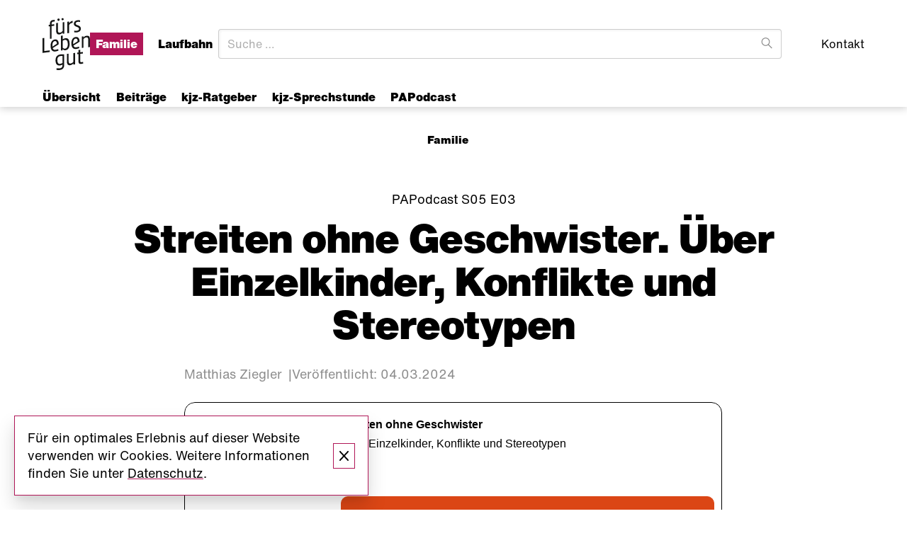

--- FILE ---
content_type: text/html; charset=UTF-8
request_url: https://www.fuerslebengut.ch/einzelkinder-konflikte-stereotypen/
body_size: 15738
content:
<!DOCTYPE html>
<html lang="de-DE">
<head>
	<meta charset="UTF-8" />
	<meta name="viewport" content="width=device-width, initial-scale=1.0">

	<meta name='robots' content='index, follow, max-image-preview:large, max-snippet:-1, max-video-preview:-1' />

            <script data-no-defer="1" data-ezscrex="false" data-cfasync="false" data-pagespeed-no-defer data-cookieconsent="ignore">
                var ctPublicFunctions = {"_ajax_nonce":"2e882e4ec6","_rest_nonce":"ebf4a8581e","_ajax_url":"\/wp-admin\/admin-ajax.php","_rest_url":"https:\/\/www.fuerslebengut.ch\/wp-json\/","data__cookies_type":"alternative","data__ajax_type":"rest","data__bot_detector_enabled":"0","data__frontend_data_log_enabled":1,"cookiePrefix":"","wprocket_detected":false,"host_url":"www.fuerslebengut.ch","text__ee_click_to_select":"Klicke, um die gesamten Daten auszuw\u00e4hlen","text__ee_original_email":"Die vollst\u00e4ndige Adresse lautet","text__ee_got_it":"Verstanden","text__ee_blocked":"Blockiert","text__ee_cannot_connect":"Kann keine Verbindung herstellen","text__ee_cannot_decode":"Kann E-Mail nicht dekodieren. Unbekannter Grund","text__ee_email_decoder":"CleanTalk E-Mail-Decoder","text__ee_wait_for_decoding":"Die Magie ist unterwegs!","text__ee_decoding_process":"Bitte warte einen Moment, w\u00e4hrend wir die Kontaktdaten entschl\u00fcsseln."}
            </script>
        
            <script data-no-defer="1" data-ezscrex="false" data-cfasync="false" data-pagespeed-no-defer data-cookieconsent="ignore">
                var ctPublic = {"_ajax_nonce":"2e882e4ec6","settings__forms__check_internal":"0","settings__forms__check_external":"0","settings__forms__force_protection":0,"settings__forms__search_test":"0","settings__forms__wc_add_to_cart":"0","settings__data__bot_detector_enabled":"0","settings__sfw__anti_crawler":0,"blog_home":"https:\/\/www.fuerslebengut.ch\/","pixel__setting":"0","pixel__enabled":false,"pixel__url":null,"data__email_check_before_post":"0","data__email_check_exist_post":0,"data__cookies_type":"alternative","data__key_is_ok":true,"data__visible_fields_required":true,"wl_brandname":"Anti-Spam by CleanTalk","wl_brandname_short":"CleanTalk","ct_checkjs_key":40184538,"emailEncoderPassKey":"28d23ef3e16dbc848808f29fa965e5b3","bot_detector_forms_excluded":"W10=","advancedCacheExists":false,"varnishCacheExists":false,"wc_ajax_add_to_cart":false}
            </script>
        
	<!-- This site is optimized with the Yoast SEO plugin v15.9.2 - https://yoast.com/wordpress/plugins/seo/ -->
	<title>Streiten ohne Geschwister. Über Einzelkinder, Konflikte und Stereotypen &ndash; fürs Leben gut – AJB Zürich</title>
	<meta name="description" content="PAPodcast – der Podcast rund ums Vaterwerden und Vatersein – für Väter, Männer, die es werden wollen, und neugierige Mütter." />
	<link rel="canonical" href="https://www.fuerslebengut.ch/einzelkinder-konflikte-stereotypen/" />
	<meta property="og:locale" content="de_DE" />
	<meta property="og:type" content="article" />
	<meta property="og:title" content="Streiten ohne Geschwister. Über Einzelkinder, Konflikte und Stereotypen &ndash; fürs Leben gut – AJB Zürich" />
	<meta property="og:description" content="PAPodcast – der Podcast rund ums Vaterwerden und Vatersein – für Väter, Männer, die es werden wollen, und neugierige Mütter." />
	<meta property="og:url" content="https://www.fuerslebengut.ch/einzelkinder-konflikte-stereotypen/" />
	<meta property="og:site_name" content="fürs Leben gut – AJB Zürich" />
	<meta property="article:published_time" content="2024-03-04T06:00:00+00:00" />
	<meta property="article:modified_time" content="2025-07-11T08:34:38+00:00" />
	<meta name="twitter:card" content="summary_large_image" />
	<script type="application/ld+json" class="yoast-schema-graph">{"@context":"https://schema.org","@graph":[{"@type":"WebSite","@id":"https://www.fuerslebengut.ch/#website","url":"https://www.fuerslebengut.ch/","name":"f\u00fcrs Leben gut \u2013 AJB Z\u00fcrich","description":"Amt f\u00fcr Jugend und Berufsberatung Z\u00fcrich","potentialAction":[{"@type":"SearchAction","target":"https://www.fuerslebengut.ch/?s={search_term_string}","query-input":"required name=search_term_string"}],"inLanguage":"de-DE"},{"@type":"WebPage","@id":"https://www.fuerslebengut.ch/einzelkinder-konflikte-stereotypen/#webpage","url":"https://www.fuerslebengut.ch/einzelkinder-konflikte-stereotypen/","name":"Streiten ohne Geschwister. \u00dcber Einzelkinder, Konflikte und Stereotypen &ndash; f\u00fcrs Leben gut \u2013 AJB Z\u00fcrich","isPartOf":{"@id":"https://www.fuerslebengut.ch/#website"},"datePublished":"2024-03-04T06:00:00+00:00","dateModified":"2025-07-11T08:34:38+00:00","author":{"@id":"https://www.fuerslebengut.ch/#/schema/person/5ae1b4c487f8dc53388441aa78abb6bd"},"description":"PAPodcast \u2013 der Podcast rund ums Vaterwerden und Vatersein \u2013 f\u00fcr V\u00e4ter, M\u00e4nner, die es werden wollen, und neugierige M\u00fctter.","breadcrumb":{"@id":"https://www.fuerslebengut.ch/einzelkinder-konflikte-stereotypen/#breadcrumb"},"inLanguage":"de-DE","potentialAction":[{"@type":"ReadAction","target":["https://www.fuerslebengut.ch/einzelkinder-konflikte-stereotypen/"]}]},{"@type":"BreadcrumbList","@id":"https://www.fuerslebengut.ch/einzelkinder-konflikte-stereotypen/#breadcrumb","itemListElement":[{"@type":"ListItem","position":1,"item":{"@type":"WebPage","@id":"https://www.fuerslebengut.ch/familie/","url":"https://www.fuerslebengut.ch/familie/","name":"Familie"}},{"@type":"ListItem","position":2,"item":{"@type":"WebPage","@id":"https://www.fuerslebengut.ch/einzelkinder-konflikte-stereotypen/","url":"https://www.fuerslebengut.ch/einzelkinder-konflikte-stereotypen/","name":"Streiten ohne Geschwister. \u00dcber Einzelkinder, Konflikte und Stereotypen"}}]}]}</script>
	<!-- / Yoast SEO plugin. -->


<link rel="alternate" type="application/rss+xml" title="fürs Leben gut – AJB Zürich &raquo; Feed" href="https://www.fuerslebengut.ch/feed/" />
<link rel='stylesheet' id='theme-fonts-css'  href='https://www.fuerslebengut.ch/wp-content/themes/fuerslebengut-theme/build/css/fonts.css?id=465e2a796b5ba7b1f4a920431d06a838' media='all' />
<link rel='stylesheet' id='mind-blocks-core-styles-css'  href='https://www.fuerslebengut.ch/wp-content/themes/fuerslebengut-theme/vendor/mindkomm/theme-module-core/build/styles.css?ver=1741941571' media='all' />
<link rel='stylesheet' id='cleantalk-public-css-css'  href='https://www.fuerslebengut.ch/wp-content/plugins/cleantalk-spam-protect/css/cleantalk-public.min.css?ver=6.70.1_1766155753' media='all' />
<link rel='stylesheet' id='cleantalk-email-decoder-css-css'  href='https://www.fuerslebengut.ch/wp-content/plugins/cleantalk-spam-protect/css/cleantalk-email-decoder.min.css?ver=6.70.1_1766155753' media='all' />
<link rel='stylesheet' id='ajb-general-css'  href='https://www.fuerslebengut.ch/wp-content/themes/fuerslebengut-theme/build/css/styles.css?id=81f56cea30af0afb8cda1708ce844e0c' media='all' />
<link rel='stylesheet' id='desktop-css'  href='https://www.fuerslebengut.ch/wp-content/themes/fuerslebengut-theme/build/css/desktop.css?id=8c3b990ab4d90062c385c2930bd1a600' media='screen and (min-width: 1060px)' />
<link rel='stylesheet' id='mobile-css'  href='https://www.fuerslebengut.ch/wp-content/themes/fuerslebengut-theme/build/css/mobile.css?id=f7f48e59c632777cc771bb9dbb61805f' media='screen and (max-width: 1059px)' />
<link rel='stylesheet' id='theme-flg-splide-css'  href='https://www.fuerslebengut.ch/wp-content/themes/fuerslebengut-theme/build/splide-core.min.css?id=356edd8dbc0575febaf0deaf20c1d91b' media='all' />
<link rel='stylesheet' id='mind-theme-privacy-cookie-banner-styles-css'  href='https://www.fuerslebengut.ch/wp-content/themes/fuerslebengut-theme/vendor/mindkomm/theme-privacy/build/styles.css?ver=1741941574' media='all' />
<script src='https://www.fuerslebengut.ch/wp-content/plugins/cleantalk-spam-protect/js/apbct-public-bundle_gathering.min.js?ver=6.70.1_1766155753' id='apbct-public-bundle_gathering.min-js-js'></script>
<script src='https://www.fuerslebengut.ch/wp-includes/js/jquery/jquery.min.js?ver=3.6.0' id='jquery-core-js'></script>
<link rel="https://api.w.org/" href="https://www.fuerslebengut.ch/wp-json/" /><link rel="alternate" type="application/json" href="https://www.fuerslebengut.ch/wp-json/wp/v2/posts/19087" /><link rel="alternate" type="application/json+oembed" href="https://www.fuerslebengut.ch/wp-json/oembed/1.0/embed?url=https%3A%2F%2Fwww.fuerslebengut.ch%2Feinzelkinder-konflikte-stereotypen%2F" />
<link rel="alternate" type="text/xml+oembed" href="https://www.fuerslebengut.ch/wp-json/oembed/1.0/embed?url=https%3A%2F%2Fwww.fuerslebengut.ch%2Feinzelkinder-konflikte-stereotypen%2F&#038;format=xml" />
<script type="text/javascript">document.documentElement.className += " js";</script>
<link rel="apple-touch-icon" sizes="180x180" href="/wp-content/uploads/fbrfg/apple-touch-icon.png?v=69Bl4kad9A">
<link rel="icon" type="image/png" sizes="32x32" href="/wp-content/uploads/fbrfg/favicon-32x32.png?v=69Bl4kad9A">
<link rel="icon" type="image/png" sizes="16x16" href="/wp-content/uploads/fbrfg/favicon-16x16.png?v=69Bl4kad9A">
<link rel="manifest" href="/wp-content/uploads/fbrfg/site.webmanifest?v=69Bl4kad9A">
<link rel="mask-icon" href="/wp-content/uploads/fbrfg/safari-pinned-tab.svg?v=69Bl4kad9A" color="#b01657">
<link rel="shortcut icon" href="/wp-content/uploads/fbrfg/favicon.ico?v=69Bl4kad9A">
<meta name="msapplication-TileColor" content="#ffffff">
<meta name="msapplication-config" content="/wp-content/uploads/fbrfg/browserconfig.xml?v=69Bl4kad9A">
<meta name="theme-color" content="#ffffff"><style>
			.is-highlighted,
		    .infobox .wp-block-mind-heading { 
				color: inherit;
			}
			
			.infobox .wp-block-mind-button .button-theme,
			.infobox .wp-block-mind-download .download {
				background-color: #B01657;
				border-color: #B01657;
			}
			
			.infobox .wp-block-mind-button .button-theme:hover,
			.infobox .wp-block-mind-download .download:hover {
				background-color: rgb(242.25, 242.25, 242.25);
				color: #B01657;
			}
			
			.infobox .wp-block-mind-button .button-theme:before,
			.infobox .wp-block-mind-download .download:before {
				background-color: rgb(242.25, 242.25, 242.25);
			}
			
			.infobox .wp-block-mind-download .download:hover .download-description,
			.infobox .wp-block-mind-download .download:focus .download-description,
			.infobox .wp-block-mind-download .download:hover .download-icon,
			.infobox .wp-block-mind-download .download:focus .download-icon {
				color: inherit;
			}
			
			.infobox-content {
				background-color: rgba(0, 0, 0, 0.05);
			}
		</style><style type="text/css">
				.cookieBanner {
					background-color: #ffffff;
					color: inherit;
				}
			</style>
	<script type="text/javascript">document.documentElement.className = document.documentElement.className.replace('no-js', 'js');</script>

	    <script type="text/javascript">
      var _paq = window._paq || [];

	        _paq.push(['setCustomDimension', 1, "anonymous"]);

	                              _paq.push(['setCustomDimension', 2, "PAPodcast"]);
            	    
	        _paq.push(['trackPageView']);
      _paq.push(['enableLinkTracking']);
      (function () {
        var u = "//statistik.fuerslebengut.ch/";
        _paq.push(['setTrackerUrl', u + 'matomo.php']);
        _paq.push(['setSiteId', '1']);
        var d = document, g = d.createElement('script'), s = d.getElementsByTagName('script')[0];
        g.type = 'text/javascript';
        g.async = true;
        g.defer = true;
        g.src = u + 'matomo.js';
        s.parentNode.insertBefore(g, s);
      })();
    </script>
</head>

<body class="post-template-default single single-post postid-19087 single-format-standard wp-embed-responsive frontend is-highlight-none">
	<noscript><p><img src="//statistik.fuerslebengut.ch/matomo.php?idsite=1&amp;rec=1" style="border:0;" alt="" /></p></noscript>

<div id="#page">

	
	<header id="masthead" class="site-header">
		<div class="site-header-container">
			<div class="wrapper-main">
				<div class="wrapper-mobile">
					<div id="logo" class="site-logo">
						<a href="https://www.fuerslebengut.ch">
							<img
								src="https://www.fuerslebengut.ch/wp-content/themes/fuerslebengut-theme/build/images/flg-logo.svg"
								alt="Logo-Schriftzug fürs Leben gut"
								role="img"
							>
						</a>
					</div>

                            <button
                                class="menu-toggle hamburger hamburger--squeeze js-menu-open"
                                type="button"
                            >
                                <svg viewBox="0 0 28 28" fill="none" xmlns="http://www.w3.org/2000/svg"  width="14" height="14" class="menu-toggle-search" focusable="false" aria-hidden="true" role="img">
<path d="M10.5 20.1409C15.4706 20.1409 19.5 16.1115 19.5 11.1409C19.5 6.17034 15.4706 2.1409 10.5 2.1409C5.52944 2.1409 1.5 6.17034 1.5 11.1409C1.5 16.1115 5.52944 20.1409 10.5 20.1409Z" stroke="black" stroke-width="3"/>
<path d="M17 17L26 26" stroke="black" stroke-width="3" stroke-linejoin="round"/>
</svg>
								<div class="hamburger-box">
									<div class="hamburger-inner"></div>
								</div>
							</button>
						</div>

				<div class="wrapper-nav">
					<div class="wrapper-top">
						<div class="wrapper-logo">
							<div id="logo" class="site-logo">
								<a href="https://www.fuerslebengut.ch">
									<img
										src="https://www.fuerslebengut.ch/wp-content/themes/fuerslebengut-theme/build/images/flg-logo.svg"
										alt="Logo-Schriftzug fürs Leben gut"
										role="img"
									>
								</a>
							</div>
						</div>

						<nav class="nav-main" id="nav-main">
	<ul class="js-nav-items">
					
			<li
				class=" current-post-ancestor current-menu-parent current-post-parent current-item-ancestor menu-item-has-children"
				id="nav-item-315"
			>
				<a
					id="nav-link-315"
					data-id="315"
					href="https://www.fuerslebengut.ch/familie/"
					class="nav-link nav-link-level-0 js-nav-link-has-dropdown js-nav-link-level-top js-should-open-on-mobile"
									>
					<span class="nav-item-title">Familie</span>
											<svg viewBox="0 0 12 8" fill="none" xmlns="http://www.w3.org/2000/svg"  class="nav-link-icon" focusable="false" aria-hidden="true" role="img">
<path d="M12 1.41L10.6 0L6.01 4.58L1.42001 0L0 1.41L6.01 7.41L12 1.41Z" fill="black"/>
</svg>

									</a>

									<div
						class="nav-dropdown js-nav-dropdown"
						id="nav-items-315"
						aria-labelledby="nav-link-315"
					>
													
<ul
    class=""
>
                        <li class=" current-post-ancestor current-menu-parent current-post-parent">
                <a
                    href="https://www.fuerslebengut.ch/familie/"
                                    >Übersicht</a>
            </li>
                    <li class="">
                <a
                    href="https://www.fuerslebengut.ch/familie/alle-beitraege/"
                                    >Beiträge</a>
            </li>
                    <li class="">
                <a
                    href="https://www.fuerslebengut.ch/beitraege/kjz-ratgeber/"
                                    >kjz-Ratgeber</a>
            </li>
                    <li class="">
                <a
                    href="https://www.fuerslebengut.ch/beitraege/kjz-sprechstunde/"
                                    >kjz-Sprechstunde</a>
            </li>
                    <li class="">
                <a
                    href="https://www.fuerslebengut.ch/beitraege/papodcast/"
                                    >PAPodcast</a>
            </li>
            </ul>

											</div>
							</li>
					
			<li
				class=" menu-item-has-children"
				id="nav-item-2155"
			>
				<a
					id="nav-link-2155"
					data-id="2155"
					href="https://www.fuerslebengut.ch/laufbahn/"
					class="nav-link nav-link-level-0 js-nav-link-has-dropdown js-nav-link-level-top"
									>
					<span class="nav-item-title">Laufbahn</span>
											<svg viewBox="0 0 12 8" fill="none" xmlns="http://www.w3.org/2000/svg"  class="nav-link-icon" focusable="false" aria-hidden="true" role="img">
<path d="M12 1.41L10.6 0L6.01 4.58L1.42001 0L0 1.41L6.01 7.41L12 1.41Z" fill="black"/>
</svg>

									</a>

									<div
						class="nav-dropdown js-nav-dropdown"
						id="nav-items-2155"
						aria-labelledby="nav-link-2155"
					>
													
<ul
    class=""
>
                        <li class=" current-post-ancestor current-menu-parent current-post-parent">
                <a
                    href="https://www.fuerslebengut.ch/familie/"
                                    >Übersicht</a>
            </li>
                    <li class="">
                <a
                    href="https://www.fuerslebengut.ch/familie/alle-beitraege/"
                                    >Beiträge</a>
            </li>
                    <li class="">
                <a
                    href="https://www.fuerslebengut.ch/beitraege/kjz-ratgeber/"
                                    >kjz-Ratgeber</a>
            </li>
                    <li class="">
                <a
                    href="https://www.fuerslebengut.ch/beitraege/kjz-sprechstunde/"
                                    >kjz-Sprechstunde</a>
            </li>
                    <li class="">
                <a
                    href="https://www.fuerslebengut.ch/beitraege/papodcast/"
                                    >PAPodcast</a>
            </li>
            </ul>

											</div>
							</li>
			</ul>
</nav>

						<div class="nav-search-container">
							<form
	role="search"
	method="get"
	class="searchForm"
	action="https://www.fuerslebengut.ch/"
>
	
	<label class="searchForm-label screen-reader-text" for="search-input-696f491017b92">
		<span class="screen-reader-text">Suche nach:</span>
	</label>

	<div class="searchForm-content">
		<input class="searchForm-input"
			type="search"
			id="search-input-696f491017b92"
			placeholder="Suche &hellip;"
			value=""
			name="s"
											data-swplive="true"
								data-swpconfig="search_dialog"
													/>
		<button
			class="searchForm-submit button-theme"
			type="submit"
		><span class="screen-reader-text">Suche</span><svg viewBox="0 0 26 27" fill="none" xmlns="http://www.w3.org/2000/svg"  width="16" height="16" class="search-input-icon" focusable="false" aria-hidden="true" role="img">
<path d="M10.5 19.1409C15.4706 19.1409 19.5 15.1115 19.5 10.1409C19.5 5.17034 15.4706 1.1409 10.5 1.1409C5.52944 1.1409 1.5 5.17034 1.5 10.1409C1.5 15.1115 5.52944 19.1409 10.5 19.1409Z" stroke="black" stroke-width="2"/>
<path d="M16.2071 16.4338L25.2071 25.4338" stroke="black" stroke-width="2" stroke-linejoin="round"/>
</svg>
</button>
	</div>

			<div class="liveSearchResultsContainer"></div>
	
	
</form>

							<div class="liveSearchResultsContainer"></div>
						</div>

						<nav class="nav-secondary">
	<ul>
			</ul>
</nav>

						<div class="wrapper-top-right">
							<nav class="nav-meta">
	<ul>
					<li class="">
				<a href="https://www.fuerslebengut.ch/kontakt/">Kontakt</a>
			</li>
			</ul>
</nav>
						</div>
					</div>

											<div class="subnav">
							                                <nav class="nav-subCategories">
                                    
<ul
    class=""
>
                        <li class=" current-post-ancestor current-menu-parent current-post-parent">
                <a
                    href="https://www.fuerslebengut.ch/familie/"
                                    >Übersicht</a>
            </li>
                    <li class="">
                <a
                    href="https://www.fuerslebengut.ch/familie/alle-beitraege/"
                                    >Beiträge</a>
            </li>
                    <li class="">
                <a
                    href="https://www.fuerslebengut.ch/beitraege/kjz-ratgeber/"
                                    >kjz-Ratgeber</a>
            </li>
                    <li class="">
                <a
                    href="https://www.fuerslebengut.ch/beitraege/kjz-sprechstunde/"
                                    >kjz-Sprechstunde</a>
            </li>
                    <li class="">
                <a
                    href="https://www.fuerslebengut.ch/beitraege/papodcast/"
                                    >PAPodcast</a>
            </li>
            </ul>
                                </nav>
													</div>
									</div>
			</div>
		</div>
	</header>

	<div id="main" class="site-main">

<div class="page-wrapper">
	<article class="content content-main">
		
<div class="post-header alignfeatured">
                        <ul class="post-category-crumbs">
                                    <li><a href="https://www.fuerslebengut.ch/familie/">Familie</a></li>
                            </ul>
            
	<div class="post-subtitle">
					<span class="post-claim">PAPodcast S05 E03</span>

			<!--<a href="">
							</a>-->
			</div>

	<h1 class="post-title">Streiten ohne Geschwister.  Über Einzelkinder, Konflikte und Stereotypen</h1>
</div>

		
		
		
					<p class="post-meta">
									<span class="post-meta-entry"><span>Matthias Ziegler</span></span>
				
				<span class="post-meta-entry"><span>Veröffentlicht: <time
						datetime="2024-03-04T07:00:00+01:00"
				>04.03.2024</time></span></span>

							</p>

		
			<div
	class="wp-block-core-html"
	
>
    <script class="podigee-podcast-player" src="https://player.podigee-cdn.net/podcast-player/javascripts/podigee-podcast-player.js" data-configuration="https://papodcast.podigee.io/503-streiten-ohne-geschwister/embed?context=external&amp;token=5ydX3sWSoefUw7DuYTYvug"></script>
</div>



<p>In dieser Episode tasten sich Dani und Claude an ein Thema, das sie weder aus ihrer Kind­heit noch als Eltern kennen. Es geht um die Frage, wie und wo Kinder das Strei­ten lernen, wenn sie keine Geschwis­ter haben. Dabei spre­chen sie über den aktu­el­len Forschungs­stand zum Verhal­ten von Einzel­kin­dern und sie thema­ti­sie­ren bestä­tigte und unbe­stä­tigte Klischees – Harmo­nie­be­dürf­tig­keit zum Beispiel oder Intro­ver­sion. Bei einem gedank­li­chen Streif­zug über den Pausen­platz entwi­ckeln sie sogar die Idee für ein neues Schul­fach.</p>


		
		<footer class="post-footer autospace">
			
<div class="post-rating">
	<h2 class="post-rating-heading heading-text">Wie bewerten Sie diesen Artikel?</h2>

			<div class="post-rating-buttons is-visible">
							<button
					class="post-rating-button"
					value="1"
					data-type="rate"
									><svg viewBox="0 0 31 30" fill="none" xmlns="http://www.w3.org/2000/svg"  focusable="false" aria-hidden="true" role="img">
<path d="M15.0426 0.940041L10.4126 8.96004C10.2626 9.22004 10.0126 9.41004 9.72258 9.48004L1.11258 11.52C1.05258 11.63 1.03258 11.69 1.11258 11.75L6.98258 18.75C7.16258 18.97 7.25258 19.25 7.23258 19.54L6.40258 28.82C6.30258 29 6.38258 29 6.38258 29L14.5426 25.31C14.8226 25.18 15.1426 25.18 15.4226 25.31L23.6026 29C23.6026 29 23.7026 29 23.6926 28.86L22.8626 19.58C22.8426 19.3 22.9226 19.01 23.1126 18.79L28.9926 11.79C28.9926 11.79 29.0126 11.69 28.9926 11.64L20.2726 9.48004C19.9826 9.41004 19.7326 9.22004 19.5826 8.96004L15.0526 0.940041H15.0426Z" fill="#B01657"/>
<path d="M29.8926 11.29C29.6726 10.6 29.1126 10.07 28.4026 9.91004L20.7926 8.11004L16.7926 1.05004C16.6126 0.720041 16.3326 0.44004 16.0026 0.26004C15.0126 -0.28996 13.7626 0.0600407 13.2126 1.05004L9.21258 8.06004L1.60258 9.86004C0.90258 10.03 0.332582 10.55 0.112582 11.24C-0.127418 11.95 0.0225818 12.73 0.502582 13.3L5.73258 19.47L5.00258 27.67C4.92258 28.42 5.23258 29.15 5.83258 29.6C6.17258 29.85 6.58258 29.98 7.00258 29.98C7.29258 29.98 7.58258 29.92 7.84258 29.8L14.9926 26.55L22.1526 29.8C22.8026 30.1 23.5726 30.02 24.1526 29.6C24.7726 29.16 25.1026 28.42 25.0326 27.67L24.3026 19.47L29.5026 13.35C29.9826 12.78 30.1326 12 29.8926 11.29V11.29ZM27.9826 12.01L22.5226 18.51C22.3526 18.71 22.2726 18.98 22.2926 19.24L23.0626 27.85C23.0726 27.98 22.9826 27.98 22.9826 27.98L15.3926 24.55C15.1326 24.43 14.8326 24.43 14.5726 24.55L7.00258 27.98C7.00258 27.98 6.93258 27.98 7.02258 27.81L7.79258 19.2C7.81258 18.94 7.73258 18.67 7.56258 18.47L2.11258 11.97C2.04258 11.92 2.05258 11.86 2.11258 11.76L10.1026 9.87004C10.3726 9.81004 10.6026 9.63004 10.7426 9.39004L15.0426 1.95004L19.2526 9.39004C19.3926 9.63004 19.6226 9.81004 19.8926 9.87004L27.9826 11.87C27.9826 11.87 28.0026 11.97 27.9826 12.01V12.01Z" fill="black"/>
</svg>
</button>
							<button
					class="post-rating-button"
					value="2"
					data-type="rate"
									><svg viewBox="0 0 31 30" fill="none" xmlns="http://www.w3.org/2000/svg"  focusable="false" aria-hidden="true" role="img">
<path d="M15.0426 0.940041L10.4126 8.96004C10.2626 9.22004 10.0126 9.41004 9.72258 9.48004L1.11258 11.52C1.05258 11.63 1.03258 11.69 1.11258 11.75L6.98258 18.75C7.16258 18.97 7.25258 19.25 7.23258 19.54L6.40258 28.82C6.30258 29 6.38258 29 6.38258 29L14.5426 25.31C14.8226 25.18 15.1426 25.18 15.4226 25.31L23.6026 29C23.6026 29 23.7026 29 23.6926 28.86L22.8626 19.58C22.8426 19.3 22.9226 19.01 23.1126 18.79L28.9926 11.79C28.9926 11.79 29.0126 11.69 28.9926 11.64L20.2726 9.48004C19.9826 9.41004 19.7326 9.22004 19.5826 8.96004L15.0526 0.940041H15.0426Z" fill="#B01657"/>
<path d="M29.8926 11.29C29.6726 10.6 29.1126 10.07 28.4026 9.91004L20.7926 8.11004L16.7926 1.05004C16.6126 0.720041 16.3326 0.44004 16.0026 0.26004C15.0126 -0.28996 13.7626 0.0600407 13.2126 1.05004L9.21258 8.06004L1.60258 9.86004C0.90258 10.03 0.332582 10.55 0.112582 11.24C-0.127418 11.95 0.0225818 12.73 0.502582 13.3L5.73258 19.47L5.00258 27.67C4.92258 28.42 5.23258 29.15 5.83258 29.6C6.17258 29.85 6.58258 29.98 7.00258 29.98C7.29258 29.98 7.58258 29.92 7.84258 29.8L14.9926 26.55L22.1526 29.8C22.8026 30.1 23.5726 30.02 24.1526 29.6C24.7726 29.16 25.1026 28.42 25.0326 27.67L24.3026 19.47L29.5026 13.35C29.9826 12.78 30.1326 12 29.8926 11.29V11.29ZM27.9826 12.01L22.5226 18.51C22.3526 18.71 22.2726 18.98 22.2926 19.24L23.0626 27.85C23.0726 27.98 22.9826 27.98 22.9826 27.98L15.3926 24.55C15.1326 24.43 14.8326 24.43 14.5726 24.55L7.00258 27.98C7.00258 27.98 6.93258 27.98 7.02258 27.81L7.79258 19.2C7.81258 18.94 7.73258 18.67 7.56258 18.47L2.11258 11.97C2.04258 11.92 2.05258 11.86 2.11258 11.76L10.1026 9.87004C10.3726 9.81004 10.6026 9.63004 10.7426 9.39004L15.0426 1.95004L19.2526 9.39004C19.3926 9.63004 19.6226 9.81004 19.8926 9.87004L27.9826 11.87C27.9826 11.87 28.0026 11.97 27.9826 12.01V12.01Z" fill="black"/>
</svg>
</button>
							<button
					class="post-rating-button"
					value="3"
					data-type="rate"
									><svg viewBox="0 0 31 30" fill="none" xmlns="http://www.w3.org/2000/svg"  focusable="false" aria-hidden="true" role="img">
<path d="M15.0426 0.940041L10.4126 8.96004C10.2626 9.22004 10.0126 9.41004 9.72258 9.48004L1.11258 11.52C1.05258 11.63 1.03258 11.69 1.11258 11.75L6.98258 18.75C7.16258 18.97 7.25258 19.25 7.23258 19.54L6.40258 28.82C6.30258 29 6.38258 29 6.38258 29L14.5426 25.31C14.8226 25.18 15.1426 25.18 15.4226 25.31L23.6026 29C23.6026 29 23.7026 29 23.6926 28.86L22.8626 19.58C22.8426 19.3 22.9226 19.01 23.1126 18.79L28.9926 11.79C28.9926 11.79 29.0126 11.69 28.9926 11.64L20.2726 9.48004C19.9826 9.41004 19.7326 9.22004 19.5826 8.96004L15.0526 0.940041H15.0426Z" fill="#B01657"/>
<path d="M29.8926 11.29C29.6726 10.6 29.1126 10.07 28.4026 9.91004L20.7926 8.11004L16.7926 1.05004C16.6126 0.720041 16.3326 0.44004 16.0026 0.26004C15.0126 -0.28996 13.7626 0.0600407 13.2126 1.05004L9.21258 8.06004L1.60258 9.86004C0.90258 10.03 0.332582 10.55 0.112582 11.24C-0.127418 11.95 0.0225818 12.73 0.502582 13.3L5.73258 19.47L5.00258 27.67C4.92258 28.42 5.23258 29.15 5.83258 29.6C6.17258 29.85 6.58258 29.98 7.00258 29.98C7.29258 29.98 7.58258 29.92 7.84258 29.8L14.9926 26.55L22.1526 29.8C22.8026 30.1 23.5726 30.02 24.1526 29.6C24.7726 29.16 25.1026 28.42 25.0326 27.67L24.3026 19.47L29.5026 13.35C29.9826 12.78 30.1326 12 29.8926 11.29V11.29ZM27.9826 12.01L22.5226 18.51C22.3526 18.71 22.2726 18.98 22.2926 19.24L23.0626 27.85C23.0726 27.98 22.9826 27.98 22.9826 27.98L15.3926 24.55C15.1326 24.43 14.8326 24.43 14.5726 24.55L7.00258 27.98C7.00258 27.98 6.93258 27.98 7.02258 27.81L7.79258 19.2C7.81258 18.94 7.73258 18.67 7.56258 18.47L2.11258 11.97C2.04258 11.92 2.05258 11.86 2.11258 11.76L10.1026 9.87004C10.3726 9.81004 10.6026 9.63004 10.7426 9.39004L15.0426 1.95004L19.2526 9.39004C19.3926 9.63004 19.6226 9.81004 19.8926 9.87004L27.9826 11.87C27.9826 11.87 28.0026 11.97 27.9826 12.01V12.01Z" fill="black"/>
</svg>
</button>
							<button
					class="post-rating-button"
					value="4"
					data-type="rate"
									><svg viewBox="0 0 31 30" fill="none" xmlns="http://www.w3.org/2000/svg"  focusable="false" aria-hidden="true" role="img">
<path d="M15.0426 0.940041L10.4126 8.96004C10.2626 9.22004 10.0126 9.41004 9.72258 9.48004L1.11258 11.52C1.05258 11.63 1.03258 11.69 1.11258 11.75L6.98258 18.75C7.16258 18.97 7.25258 19.25 7.23258 19.54L6.40258 28.82C6.30258 29 6.38258 29 6.38258 29L14.5426 25.31C14.8226 25.18 15.1426 25.18 15.4226 25.31L23.6026 29C23.6026 29 23.7026 29 23.6926 28.86L22.8626 19.58C22.8426 19.3 22.9226 19.01 23.1126 18.79L28.9926 11.79C28.9926 11.79 29.0126 11.69 28.9926 11.64L20.2726 9.48004C19.9826 9.41004 19.7326 9.22004 19.5826 8.96004L15.0526 0.940041H15.0426Z" fill="#B01657"/>
<path d="M29.8926 11.29C29.6726 10.6 29.1126 10.07 28.4026 9.91004L20.7926 8.11004L16.7926 1.05004C16.6126 0.720041 16.3326 0.44004 16.0026 0.26004C15.0126 -0.28996 13.7626 0.0600407 13.2126 1.05004L9.21258 8.06004L1.60258 9.86004C0.90258 10.03 0.332582 10.55 0.112582 11.24C-0.127418 11.95 0.0225818 12.73 0.502582 13.3L5.73258 19.47L5.00258 27.67C4.92258 28.42 5.23258 29.15 5.83258 29.6C6.17258 29.85 6.58258 29.98 7.00258 29.98C7.29258 29.98 7.58258 29.92 7.84258 29.8L14.9926 26.55L22.1526 29.8C22.8026 30.1 23.5726 30.02 24.1526 29.6C24.7726 29.16 25.1026 28.42 25.0326 27.67L24.3026 19.47L29.5026 13.35C29.9826 12.78 30.1326 12 29.8926 11.29V11.29ZM27.9826 12.01L22.5226 18.51C22.3526 18.71 22.2726 18.98 22.2926 19.24L23.0626 27.85C23.0726 27.98 22.9826 27.98 22.9826 27.98L15.3926 24.55C15.1326 24.43 14.8326 24.43 14.5726 24.55L7.00258 27.98C7.00258 27.98 6.93258 27.98 7.02258 27.81L7.79258 19.2C7.81258 18.94 7.73258 18.67 7.56258 18.47L2.11258 11.97C2.04258 11.92 2.05258 11.86 2.11258 11.76L10.1026 9.87004C10.3726 9.81004 10.6026 9.63004 10.7426 9.39004L15.0426 1.95004L19.2526 9.39004C19.3926 9.63004 19.6226 9.81004 19.8926 9.87004L27.9826 11.87C27.9826 11.87 28.0026 11.97 27.9826 12.01V12.01Z" fill="black"/>
</svg>
</button>
							<button
					class="post-rating-button"
					value="5"
					data-type="rate"
									><svg viewBox="0 0 31 30" fill="none" xmlns="http://www.w3.org/2000/svg"  focusable="false" aria-hidden="true" role="img">
<path d="M15.0426 0.940041L10.4126 8.96004C10.2626 9.22004 10.0126 9.41004 9.72258 9.48004L1.11258 11.52C1.05258 11.63 1.03258 11.69 1.11258 11.75L6.98258 18.75C7.16258 18.97 7.25258 19.25 7.23258 19.54L6.40258 28.82C6.30258 29 6.38258 29 6.38258 29L14.5426 25.31C14.8226 25.18 15.1426 25.18 15.4226 25.31L23.6026 29C23.6026 29 23.7026 29 23.6926 28.86L22.8626 19.58C22.8426 19.3 22.9226 19.01 23.1126 18.79L28.9926 11.79C28.9926 11.79 29.0126 11.69 28.9926 11.64L20.2726 9.48004C19.9826 9.41004 19.7326 9.22004 19.5826 8.96004L15.0526 0.940041H15.0426Z" fill="#B01657"/>
<path d="M29.8926 11.29C29.6726 10.6 29.1126 10.07 28.4026 9.91004L20.7926 8.11004L16.7926 1.05004C16.6126 0.720041 16.3326 0.44004 16.0026 0.26004C15.0126 -0.28996 13.7626 0.0600407 13.2126 1.05004L9.21258 8.06004L1.60258 9.86004C0.90258 10.03 0.332582 10.55 0.112582 11.24C-0.127418 11.95 0.0225818 12.73 0.502582 13.3L5.73258 19.47L5.00258 27.67C4.92258 28.42 5.23258 29.15 5.83258 29.6C6.17258 29.85 6.58258 29.98 7.00258 29.98C7.29258 29.98 7.58258 29.92 7.84258 29.8L14.9926 26.55L22.1526 29.8C22.8026 30.1 23.5726 30.02 24.1526 29.6C24.7726 29.16 25.1026 28.42 25.0326 27.67L24.3026 19.47L29.5026 13.35C29.9826 12.78 30.1326 12 29.8926 11.29V11.29ZM27.9826 12.01L22.5226 18.51C22.3526 18.71 22.2726 18.98 22.2926 19.24L23.0626 27.85C23.0726 27.98 22.9826 27.98 22.9826 27.98L15.3926 24.55C15.1326 24.43 14.8326 24.43 14.5726 24.55L7.00258 27.98C7.00258 27.98 6.93258 27.98 7.02258 27.81L7.79258 19.2C7.81258 18.94 7.73258 18.67 7.56258 18.47L2.11258 11.97C2.04258 11.92 2.05258 11.86 2.11258 11.76L10.1026 9.87004C10.3726 9.81004 10.6026 9.63004 10.7426 9.39004L15.0426 1.95004L19.2526 9.39004C19.3926 9.63004 19.6226 9.81004 19.8926 9.87004L27.9826 11.87C27.9826 11.87 28.0026 11.97 27.9826 12.01V12.01Z" fill="black"/>
</svg>
</button>
					</div>

		<div class="post-rating-load">
			<svg xmlns="http://www.w3.org/2000/svg" viewBox="0 0 50 50"  class="spinner" focusable="false" aria-hidden="true" role="img"><path class="spinner-background" d="M25,0A25,25,0,1,0,50,25,25,25,0,0,0,25,0Zm0,41A16,16,0,1,1,41,25,16,16,0,0,1,25,41Z" opacity="0.25"/><path class="spinner-moving" d="M25,0V9A16,16,0,0,1,41,25h9A25,25,0,0,0,25,0Z"/></svg>
		</div>
	
	<div class="post-rating-messageContainer">
		<p id="post-rating-message" class="post-rating-message"></p>
	</div>
</div>
			
    <div class="post-categories post-footer-section">
        <h2 class="heading-text">Kategorien</h2>

        <ul>
            			                
                <li class="">
	                <a href="https://www.fuerslebengut.ch/familie/">Familie</a>
                </li>
                			        </ul>
    </div>
			
    <div class="post-categories post-collections post-footer-section">
        <h2 class="heading-text">Erscheint auch in</h2>

        <ul>
			                <li><a href="https://www.fuerslebengut.ch/beitraege/papodcast/">PAPodcast</a></li>
			        </ul>
    </div>
			
<div class="social-share post-footer-section">
	<h2 class="heading-text">Teilen</h2>

    <div class="social-icons-wrapper">
        <ul class="social-icons">
            <li class="social-icon">
                <a
	                class="open-in-share-popup"
	                href="https://www.facebook.com/sharer/sharer.php?u=https://www.fuerslebengut.ch/einzelkinder-konflikte-stereotypen/"
                ><svg viewBox="0 0 16 30" fill="none" xmlns="http://www.w3.org/2000/svg"  focusable="false" aria-hidden="true" role="img">
<path d="M15.58 0.209999V4.97H12.75C11.72 4.97 11.02 5.19 10.66 5.62C10.3 6.05 10.12 6.7 10.12 7.57V10.98H15.4L14.7 16.32H10.12V30H4.60001V16.32H0V10.98H4.60001V7.05C4.60001 4.81 5.22001 3.08 6.48001 1.85C7.73001 0.619998 9.39 0 11.47 0C13.24 0 14.61 0.0700012 15.58 0.220001V0.209999Z" fill="black"/>
</svg>
</a>
            </li>
            <li class="social-icon">
                <a
	                class="open-in-share-popup"
	                href="http://twitter.com/share?text=Streiten ohne Geschwister.  Über Einzelkinder, Konflikte und Stereotypen&url=https://www.fuerslebengut.ch/einzelkinder-konflikte-stereotypen/"
                ><svg viewBox="0 0 34 30" fill="none" xmlns="http://www.w3.org/2000/svg"  focusable="false" aria-hidden="true" role="img">
<path d="M26.069 0H31.1462L20.0566 12.7076L33.1034 30H22.889L14.8883 19.5103L5.7331 30H0.653793L12.5152 16.4069L0 0H10.4752L17.7062 9.58552L26.069 0ZM24.2897 26.9545H27.1034L8.94414 2.88621H5.92759L24.2897 26.9545Z" fill="black"/>
</svg>
</a>
            </li>
            <li class="social-icon">
                <a
	                class="open-in-share-popup"
	                href="https://www.linkedin.com/shareArticle?mini=true&url=https://www.fuerslebengut.ch/einzelkinder-konflikte-stereotypen/"
                ><svg viewBox="0 0 31 29" fill="none" xmlns="http://www.w3.org/2000/svg"  focusable="false" aria-hidden="true" role="img">
<path d="M6.83 9.32V28.68H0.379997V9.32H6.83ZM7.24 3.34C7.25 4.29 6.92 5.08 6.25 5.72C5.58 6.36 4.7 6.68 3.6 6.68H3.56C2.49 6.68 1.63 6.36 0.980003 5.72C0.330003 5.08 0 4.29 0 3.34C0 2.39 0.340002 1.58 1.01 0.949997C1.68 0.319997 2.56 0 3.64 0C4.72 0 5.59 0.319997 6.24 0.949997C6.89 1.58 7.22 2.38 7.24 3.34V3.34ZM30.01 17.58V28.67H23.58V18.32C23.58 16.95 23.32 15.88 22.79 15.11C22.26 14.34 21.44 13.95 20.32 13.95C19.5 13.95 18.81 14.17 18.26 14.62C17.71 15.07 17.29 15.63 17.02 16.29C16.88 16.68 16.81 17.21 16.81 17.87V28.67H10.38C10.41 23.47 10.42 19.26 10.42 16.03C10.42 12.8 10.42 10.87 10.4 10.25L10.38 9.31H16.81V12.12H16.77C17.03 11.7 17.3 11.34 17.57 11.03C17.84 10.72 18.21 10.38 18.67 10.01C19.13 9.63999 19.7 9.36 20.37 9.16C21.04 8.96 21.79 8.86 22.61 8.86C24.84 8.86 26.63 9.59999 27.98 11.08C29.33 12.56 30.01 14.72 30.01 17.57V17.58Z" fill="black"/>
</svg>
</a>
            </li>
            <li class="social-icon">
                <a
	                class="open-in-share-popup show-for-small-only"
	                href="fb-messenger://share/?link=https://www.fuerslebengut.ch/einzelkinder-konflikte-stereotypen/&app_id=751090605267970"
                ><svg viewBox="0 0 31 31" fill="none" xmlns="http://www.w3.org/2000/svg"  focusable="false" aria-hidden="true" role="img">
<path d="M15.0031 0C0.923082 0 -5.39691 16.64 5.57309 24.94V30.31L10.6931 27.47C20.3131 30.16 30.0031 23.42 30.0031 14.03C30.0031 6.28 23.2931 0.00999832 15.0031 0.00999832V0ZM16.5831 18.81L12.7031 14.78L5.23309 18.91L13.4231 10.22L17.3031 14.25L24.7731 10.12L16.5831 18.81Z" fill="black"/>
</svg>
</a>
            </li>
            <li class="social-icon">
                <a
	                href="mailto:?subject=Streiten%20ohne%20Geschwister.%20%20%C3%9Cber%20Einzelkinder%2C%20Konflikte%20und%20Stereotypen&body=https%3A%2F%2Fwww.fuerslebengut.ch%2Feinzelkinder-konflikte-stereotypen%2F"
                ><svg viewBox="0 0 39 30" fill="none" xmlns="http://www.w3.org/2000/svg"  focusable="false" aria-hidden="true" role="img">
<path d="M35.45 26.59V10.23C35 10.74 34.51 11.21 33.98 11.64C30.17 14.57 27.15 16.97 24.9 18.84C24.18 19.45 23.59 19.93 23.13 20.27C22.67 20.61 22.06 20.96 21.29 21.3C20.52 21.65 19.79 21.82 19.11 21.82H19.07C18.39 21.82 17.66 21.65 16.89 21.3C16.12 20.95 15.5 20.61 15.05 20.27C14.6 19.93 14.01 19.45 13.28 18.84C11.04 16.96 8.01 14.56 4.2 11.64C3.67 11.21 3.18 10.75 2.73 10.23V26.59C2.73 26.77 2.8 26.93 2.93 27.07C3.06 27.21 3.22 27.27 3.41 27.27H34.77C34.95 27.27 35.11 27.2 35.25 27.07C35.39 26.94 35.45 26.78 35.45 26.59V26.59ZM35.45 4.2V3.4C35.43 3.22 35.41 3.13 35.38 3.13C35.35 3.13 35.31 3.07 35.26 2.94C35.21 2.81 35.15 2.75 35.07 2.78C34.99 2.81 34.89 2.79 34.77 2.73H3.41C3.23 2.73 3.07 2.8 2.93 2.93C2.79 3.06 2.73 3.22 2.73 3.41C2.73 5.8 3.77 7.81 5.86 9.46C8.6 11.62 11.45 13.87 14.4 16.21C14.49 16.28 14.73 16.49 15.15 16.84C15.57 17.19 15.89 17.45 16.13 17.64C16.37 17.83 16.69 18.05 17.08 18.31C17.47 18.57 17.83 18.77 18.16 18.9C18.49 19.03 18.79 19.09 19.08 19.09H19.12C19.4 19.09 19.71 19.03 20.04 18.9C20.37 18.77 20.73 18.58 21.12 18.31C21.51 18.04 21.83 17.82 22.07 17.64C22.31 17.46 22.64 17.19 23.05 16.84C23.46 16.49 23.71 16.28 23.8 16.21C26.75 13.87 29.6 11.61 32.34 9.46C33.11 8.85 33.82 8.03 34.48 7C35.14 5.97 35.47 5.04 35.47 4.2H35.45ZM38.18 3.41V26.59C38.18 27.53 37.85 28.33 37.18 29C36.51 29.67 35.71 30 34.77 30H3.41C2.47 30 1.67 29.67 1 29C0.33 28.33 0 27.53 0 26.59V3.41C0 2.47 0.33 1.67 1 1C1.67 0.33 2.47 0 3.41 0H34.77C35.71 0 36.51 0.33 37.18 1C37.85 1.67 38.18 2.47 38.18 3.41V3.41Z" fill="black"/>
</svg>
</a>
            </li>
	        <li class="social-icon">
		        <a
			        href="whatsapp://send?text=Streiten ohne Geschwister.  Über Einzelkinder, Konflikte und Stereotypen:%20https://www.fuerslebengut.ch/einzelkinder-konflikte-stereotypen/"
		        ><svg viewBox="0 0 30 30" fill="none" xmlns="http://www.w3.org/2000/svg"  focusable="false" aria-hidden="true" role="img">
<path d="M21.78 17.99C21.41 17.8 19.58 16.9 19.24 16.78C18.9 16.65 18.65 16.59 18.4 16.97C18.15 17.35 17.44 18.18 17.22 18.43C17.01 18.68 16.79 18.71 16.42 18.52C14.24 17.43 12.8 16.57 11.36 14.1C10.98 13.44 11.74 13.49 12.45 12.07C12.57 11.82 12.51 11.61 12.42 11.42C12.33 11.23 11.58 9.4 11.27 8.66C10.97 7.94 10.66 8.04 10.43 8.02C10.22 8.01 9.97 8.01 9.72 8.01C9.47 8.01 9.07 8.1 8.73 8.47C8.39 8.85 7.43 9.74 7.43 11.57C7.43 13.4 8.76 15.17 8.94 15.41C9.13 15.66 11.56 19.41 15.29 21.02C17.65 22.04 18.57 22.12 19.75 21.95C20.47 21.84 21.95 21.05 22.25 20.18C22.56 19.31 22.56 18.57 22.47 18.41C22.38 18.24 22.13 18.15 21.77 17.97L21.78 17.99ZM15 27.24C12.78 27.24 10.6 26.64 8.7 25.52L8.25 25.25L3.58 26.48L4.83 21.92L4.54 21.45C3.3 19.48 2.65 17.21 2.65 14.87C2.65 8.06 8.19 2.52 15.01 2.52C18.31 2.52 21.41 3.81 23.74 6.14C26.07 8.48 27.5 11.58 27.5 14.88C27.5 21.7 21.82 27.24 15.01 27.24H15ZM25.51 4.36C22.7 1.55 18.97 0 15 0C6.8 0 0.13 6.67 0.13 14.87C0.13 17.49 0.810001 20.05 2.11 22.3L0 30L7.88 27.93C10.05 29.12 12.49 29.74 14.98 29.74C23.17 29.74 29.99 23.07 29.99 14.87C29.99 10.9 28.3 7.17 25.5 4.36H25.51Z" fill="black"/>
</svg>
</a>
	        </li>
        </ul>
    </div>
</div>
		</footer>
	</article>

	<div class="content">
		
<div class="block-title block-title-h3 alignwide">
	<div class="block-title-content">
		<h3 class="h3">Auch hörenswert</h3>	</div>
</div>

		<div class="alignwide">
			<div class="post-related">
				
<div class="teasers">
	<div class="teasers-row">
						<a
		href="https://www.fuerslebengut.ch/geschwisterstreit/"
				class="postTeaser teaser has-background has-custom-background"
		
	>
		
				

<div class="teaser-image background-custom background-other">
	            		<img  srcset="https://www.fuerslebengut.ch/wp-content/uploads/2024/01/papodcast-s05_1960x1200_2-370x274-c-default.webp 370w, https://www.fuerslebengut.ch/wp-content/uploads/2024/01/papodcast-s05_1960x1200_2-768x586-c-default.webp 768w, https://www.fuerslebengut.ch/wp-content/uploads/2024/01/papodcast-s05_1960x1200_2-1536x1172-c-default.webp 1536w" src="[data-uri]" width="768" height="586" loading="lazy" alt="">
        	
	<div class="overlay"></div>
	<div class="gradient"></div>

	
	</div>


				<div class="teaser-content postTeaser-content">
			<span class="claim">PAPodcast S05 E02</span>
			<span class="title">Vier Fäuste und ein Aua. Wenn Geschwis­ter strei­ten</span>
		</div>
	</a>
						<a
		href="https://www.fuerslebengut.ch/bye-bye-michi/"
				class="postTeaser teaser has-background has-custom-background"
		
	>
		
				

<div class="teaser-image background-custom background-other">
	            		<img  srcset="https://www.fuerslebengut.ch/wp-content/uploads/2024/01/papodcast-s05_1960x1200_1-370x274-c-default.webp 370w, https://www.fuerslebengut.ch/wp-content/uploads/2024/01/papodcast-s05_1960x1200_1-768x586-c-default.webp 768w, https://www.fuerslebengut.ch/wp-content/uploads/2024/01/papodcast-s05_1960x1200_1-1536x1172-c-default.webp 1536w" src="[data-uri]" width="768" height="586" loading="lazy" alt="">
        	
	<div class="overlay"></div>
	<div class="gradient"></div>

	
	</div>


				<div class="teaser-content postTeaser-content">
			<span class="claim">PAPodcast S05 E01</span>
			<span class="title">Bye-bye Michi! Eine Rück­schau auf 25 gemein­same Episo­den</span>
		</div>
	</a>
						<a
		href="https://www.fuerslebengut.ch/mit-erziehungsberater-mischa-frei-ueber-unwahrheiten/"
				class="postTeaser teaser has-background has-custom-background"
		
	>
		
				

<div class="teaser-image background-custom background-other">
	            		<img  srcset="https://www.fuerslebengut.ch/wp-content/uploads/2023/03/PAPodcast-S04_1960x1200_2-370x274-c-default.webp 370w, https://www.fuerslebengut.ch/wp-content/uploads/2023/03/PAPodcast-S04_1960x1200_2-768x586-c-default.webp 768w, https://www.fuerslebengut.ch/wp-content/uploads/2023/03/PAPodcast-S04_1960x1200_2-1536x1172-c-default.webp 1536w" src="[data-uri]" width="768" height="586" loading="lazy" alt="">
        	
	<div class="overlay"></div>
	<div class="gradient"></div>

	
	</div>


				<div class="teaser-content postTeaser-content">
			<span class="claim">PAPodcast S04 E07</span>
			<span class="title">Lügen mit kurzen Beinen: mit Erzie­hungs­be­ra­ter Mischa Frei über Unwahr­hei­ten</span>
		</div>
	</a>
			</div>

	
	</div>
			</div>
		</div>
	</div>

</div>

		</div>
		<footer id="colophon" class="site-footer">
            <div class="shadow"></div>
			<div class="footer-container">
				<div class="footer-content">
		            		                <div class="footer-logo">
		                    <img width="1" height="1" src="https://www.fuerslebengut.ch/wp-content/uploads/2019/02/Kanton-Zürich-Logo.svg" class="attachment-full size-full" alt="" loading="lazy" />		                </div>
		            
	                <div class="footer-center">
		                <a href="https://www.instagram.com/fuerslebengut.ch/" target="_blank" rel="noreferrer noopener">
			                <svg width="24" height="24" xmlns="http://www.w3.org/2000/svg" viewBox="0 0 48 48"><title>instagram</title><path d="M24,11.69A12.31,12.31,0,1,0,36.31,24,12.29,12.29,0,0,0,24,11.69ZM24,32a8,8,0,1,1,8-8,8,8,0,0,1-8,8ZM39.68,11.19a2.87,2.87,0,1,1-2.87-2.87A2.86,2.86,0,0,1,39.68,11.19Zm8.15,2.91c-.18-3.84-1.06-7.25-3.88-10S37.74.36,33.9.17,18.06-.06,14.1.17,6.86,1.23,4.05,4,.36,10.25.17,14.09-.06,29.93.17,33.9,1.23,41.15,4.05,44s6.21,3.69,10.05,3.88,15.84.23,19.8,0S41.15,46.77,44,44s3.69-6.21,3.88-10.05.23-15.83,0-19.8Zm-5.12,24a8.06,8.06,0,0,1-4.56,4.56C35,44,27.5,43.68,24,43.68s-11,.27-14.15-1A8.06,8.06,0,0,1,5.3,38.15C4.05,35,4.33,27.49,4.33,24s-.27-11,1-14.15A8.06,8.06,0,0,1,9.86,5.29C13,4,20.51,4.32,24,4.32s11-.27,14.14,1a8.06,8.06,0,0,1,4.56,4.56c1.26,3.16,1,10.66,1,14.15S44,35,42.71,38.15Z"/></svg>
		                    <span>Folgen Sie uns auf Instagram</span>
		                </a>
	                </div>

		            <div id="footer-menu" role="navigation">
		                <ul id="menu-footer-menu" class="menu footer-menu"><li id="menu-item-44"><a href="https://www.fuerslebengut.ch/disclaimer-impressum/">Impressum / Disclaimer</a></li>
<li id="menu-item-7420"><a href="https://www.fuerslebengut.ch/datenschutz/">Datenschutz</a></li>
</ul>		            </div>
				</div>
			</div>
		</footer>

		
<div class="backToTop">
	<a
		href="#top"
		class="backToTop-link"
		aria-label="Nach oben scrollen"
	><svg viewBox="0 0 12 8" fill="none" xmlns="http://www.w3.org/2000/svg"  class="backToTop-icon" focusable="false" aria-hidden="true" role="img">
<path d="M0 6L1.41 7.41L6 2.83L10.59 7.41L12 6L6 0L0 6Z" fill="black"/>
</svg>
</a>
</div>

		<script>				
                    document.addEventListener('DOMContentLoaded', function () {
                        setTimeout(function(){
                            if( document.querySelectorAll('[name^=ct_checkjs]').length > 0 ) {
                                if (typeof apbct_public_sendREST === 'function' && typeof apbct_js_keys__set_input_value === 'function') {
                                    apbct_public_sendREST(
                                    'js_keys__get',
                                    { callback: apbct_js_keys__set_input_value })
                                }
                            }
                        },0)					    
                    })				
                </script>        <style>
            .searchwp-live-search-results {
                opacity: 0;
                transition: opacity .25s ease-in-out;
                -moz-transition: opacity .25s ease-in-out;
                -webkit-transition: opacity .25s ease-in-out;
                height: 0;
                overflow: hidden;
                z-index: 9999995; /* Exceed SearchWP Modal Search Form overlay. */
                position: absolute;
                display: none;
            }

            .searchwp-live-search-results-showing {
                display: block;
                opacity: 1;
                height: auto;
                overflow: auto;
            }

            .searchwp-live-search-no-results {
                padding: 3em 2em 0;
                text-align: center;
            }

            .searchwp-live-search-no-min-chars:after {
                content: "Weiterschreiben";
                display: block;
                text-align: center;
                padding: 2em 2em 0;
            }
        </style>
                <script>
            var _SEARCHWP_LIVE_AJAX_SEARCH_BLOCKS = true;
            var _SEARCHWP_LIVE_AJAX_SEARCH_ENGINE = 'default';
            var _SEARCHWP_LIVE_AJAX_SEARCH_CONFIG = 'default';
        </script>
        <div class="cookieBanner cookieBanner-isHidden" id="cookie-banner" role="alert">
				<div class="cookieBanner-text">Für ein optimales Erlebnis auf dieser Website verwenden wir Cookies. Weitere Informationen finden Sie unter <a href="https://www.fuerslebengut.ch/datenschutz/">Datenschutz</a>.</div>
				<button class="cookieBanner-dismiss cookieBanner-dismiss-hasNoText" id="cookie-banner-dismiss">
					
					<span class="cookieBanner-dismiss-icon">
						<svg xmlns="http://www.w3.org/2000/svg" viewBox="0 0 14 14" aria-hidden="true">
							<line x1="13" y1="1" x2="1" y2="13" fill="none" stroke="currentColor" stroke-linecap="round" stroke-linejoin="round" stroke-width="2"/>
							<line x1="1" y1="1" x2="13" y2="13" fill="none" stroke="currentColor" stroke-linecap="round" stroke-linejoin="round" stroke-width="2"/>
						</svg>
						<span class="screen-reader-text">Schliessen</span>
					</span>
				</button>
			</div><style id='wp-block-paragraph-inline-css'>
.is-small-text{font-size:.875em}.is-regular-text{font-size:1em}.is-large-text{font-size:2.25em}.is-larger-text{font-size:3em}.has-drop-cap:not(:focus):first-letter{float:left;font-size:8.4em;line-height:.68;font-weight:100;margin:.05em .1em 0 0;text-transform:uppercase;font-style:normal}p.has-drop-cap.has-background{overflow:hidden}p.has-background{padding:1.25em 2.375em}:where(p.has-text-color:not(.has-link-color)) a{color:inherit}
</style>
<script src='https://www.fuerslebengut.ch/wp-content/themes/fuerslebengut-theme/vendor/mindkomm/theme-module-search/build/js/modal.js?ver=1741941585' id='theme-module-search-scripts-js'></script>
<script id='post-rating-js-extra'>
var postRating = {"restEndpoint":"https:\/\/www.fuerslebengut.ch\/wp-json\/post-ratings\/v1\/19087","nonce":"ebf4a8581e"};
</script>
<script src='https://www.fuerslebengut.ch/wp-content/themes/fuerslebengut-theme/vendor/mindkomm/theme-post-rating/build/post-rating.js?ver=1741941574' id='post-rating-js'></script>
<script id='ajb-general-js-extra'>
var ajax_object = {"ajax_url":"https:\/\/www.fuerslebengut.ch\/wp-admin\/admin-ajax.php"};
</script>
<script src='https://www.fuerslebengut.ch/wp-content/themes/fuerslebengut-theme/build/js/general.js?id=44cc10f95891efd3e199ed3de3ca58a4' id='ajb-general-js'></script>
<script id='swp-live-search-client-js-extra'>
var searchwp_live_search_params = [];
searchwp_live_search_params = {"ajaxurl":"https:\/\/www.fuerslebengut.ch\/wp-admin\/admin-ajax.php","origin_id":19087,"config":{"default":{"engine":"default","input":{"delay":300,"min_chars":3},"results":{"position":"bottom","width":"auto","offset":{"x":0,"y":5}},"spinner":{"lines":12,"length":8,"width":3,"radius":8,"scale":1,"corners":1,"color":"#424242","fadeColor":"transparent","speed":1,"rotate":0,"animation":"searchwp-spinner-line-fade-quick","direction":1,"zIndex":2000000000,"className":"liveSearchResults-spinner","top":"50%","left":"50%","shadow":"0 0 1px transparent","position":"absolute"},"parent_el":"main .liveSearchResultsContainer"},"search_dialog":{"engine":"default","input":{"delay":300,"min_chars":3},"results":{"position":"bottom","width":"auto","offset":{"x":0,"y":5}},"spinner":{"lines":12,"length":8,"width":3,"radius":8,"scale":1,"corners":1,"color":"#424242","fadeColor":"transparent","speed":1,"rotate":0,"animation":"searchwp-spinner-line-fade-quick","direction":1,"zIndex":2000000000,"className":"liveSearchResults-spinner","top":"50%","left":"50%","shadow":"0 0 1px transparent","position":"absolute"},"parent_el":".liveSearchResultsContainer"}},"msg_no_config_found":"Keine g\u00fcltige Konfiguration f\u00fcr SearchWP Live Search gefunden!","aria_instructions":"Wenn automatisch vervollst\u00e4ndigte Ergebnisse verf\u00fcgbar sind, dann verwende die Pfeile nach oben und unten zur Auswahl und die Eingabetaste, um zur gew\u00fcnschten Seite zu gelangen. Benutzer von Touch-Ger\u00e4ten erkunden mit Touch oder mit Wischgesten.","searchwp_live_search_client_nonce":"298acf0364"};;
</script>
<script src='https://www.fuerslebengut.ch/wp-content/plugins/searchwp-live-ajax-search/assets/javascript/dist/script.min.js?ver=1.8.2' id='swp-live-search-client-js'></script>
<script src='https://www.fuerslebengut.ch/wp-content/themes/fuerslebengut-theme/vendor/mindkomm/theme-privacy/build/scripts.js?ver=1741941574' id='mind-theme-privacy-cookie-banner-scripts-js'></script>
<script src='https://www.fuerslebengut.ch/wp-includes/js/comment-reply.min.js?ver=6.0.3' id='comment-reply-js'></script>
    <script>
      (function ($) {
        document.addEventListener('facetwp-loaded', function () {
          $.each(FWP.settings.num_choices, function (key, val) {
            // assuming each facet is wrapped within a "facet-wrap" container element
            // this may need to change depending on your setup, for example:
            // change ".facet-wrap" to ".widget" if using WP text widgets
            var $facet = $('.facetwp-facet-' + key);
            var $wrap = $facet.closest('.query-filter-item--fselect');
            var $flyout = $facet.closest('.flyout-row');
            if ($wrap.length || $flyout.length) {
              var $which = $wrap.length ? $wrap : $flyout;
              (0 === val) ? $which.hide() : $which.show();
            }
          });
        });
      })(jQuery);
    </script>
			</div>
	</body>
</html>


--- FILE ---
content_type: text/css; charset=utf-8
request_url: https://www.fuerslebengut.ch/wp-content/themes/fuerslebengut-theme/build/css/fonts.css?id=465e2a796b5ba7b1f4a920431d06a838
body_size: -19
content:
@font-face{font-family:Helvetica Now Text W01 Regular;src:url(../fonts/46dd84ea-bb96-46da-973b-d7fcca46437e.woff2) format("woff2"),url(../fonts/0fb90058-c064-40ed-8109-d1fd8633caa2.woff) format("woff")}@font-face{font-family:Helvetica Now Text W01 Black;src:url(../fonts/0672c2f4-cb4b-4152-bf0f-206590b5b135.woff2) format("woff2"),url(../fonts/75849363-5eca-471e-9118-468ae33dc425.woff) format("woff")}


--- FILE ---
content_type: text/css; charset=utf-8
request_url: https://www.fuerslebengut.ch/wp-content/themes/fuerslebengut-theme/build/css/styles.css?id=81f56cea30af0afb8cda1708ce844e0c
body_size: 14066
content:
:root{--theme-site-max-width:2560px;--theme-container-max-width:1200px;--theme-content-max-width:800px;--theme-header-content-max-width:800px;--theme-primary-color:#000;--error-color:#b10e1e;--success-color:#1d795d;--text-color:#000;--background-color:#fff;--link-color:#000;--link-hover-color:#b01657;--line-height:1.428571429;--headings-line-height:1.1;--label-line-height:1.1;--plyr-color-main:#000;--button-border-width:2px;--button-border-radius:4px;--button-padding-vertical:0.65em;--button-padding-horizontal:1em;--filter-item-padding-vertical:0.25em;--filter-item-padding-horizontal:0.5em;--font-size-tiny:clamp(0.78rem,calc(0.79rem - 0.02vw),0.79rem);--font-size-small:clamp(0.94rem,calc(0.87rem + 0.1vw),0.89rem);--font-size-base:clamp(1.00rem,calc(0.95rem + 0.24vw),1.13rem);--font-size-large:clamp(1.27rem,calc(1.13rem + 0.69vw),1.62rem);--font-size-h3:clamp(1.27rem,calc(1.13rem + 0.69vw),1.62rem);--font-size-h2:clamp(1.60rem,calc(1.32rem + 1.43vw),2.33rem);--font-size-h1:clamp(1.80rem,calc(1.41rem + 1.95vw),2.80rem);--font-size-huge:clamp(2.8rem,2.509rem + 1.45vw,3.6rem);--font-size-quote:clamp(1.6rem,1.288rem + 1.56vw,2.4rem);--font-size-testimonial:clamp(1.42rem,calc(1.22rem + 1.01vw),1.94rem);--font-size-nav:var(--font-size-base);--font-size-nav-mobile:1.4rem;--font-size-nav-small:var(--font-size-small);--font-size-nav-small-mobile:1rem;--focus-color:#b01657;--focus-size:3px;--separator-color:rgba(0,0,0,.15);--separator-border-width:2px;--wp-admin--admin-bar--height:0px}:after,:before,:root{--list-symbol:"–";--timeline-color:#d3d3d3;--timeline-numbers-text-color:#000}@media(max-width:767px){:root{--container-padding-left:var(--grid-gap);--container-padding-right:var(--grid-gap)}@supports(padding-left:env(safe-area-inset-left)){:root{--safe-area-inset-left:env(safe-area-inset-left);--safe-area-inset-right:env(safe-area-inset-right);--container-padding-left:calc(var(--safe-area-inset-left) + var(--grid-gap));--container-padding-right:calc(var(--safe-area-inset-right) + var(--grid-gap))}}}@media(min-width:768px){:root{--container-padding-left:calc(var(--grid-gap)/2);--container-padding-right:calc(var(--grid-gap)/2)}}:root{--spacing-text:0.5em;--spacing-flow:1.5em;--spacing-sm:clamp(1.5rem,1.136rem + 1.82vw,2.5rem);--spacing-md:clamp(3rem,2.636rem + 1.82vw,4rem);--spacing-ml:clamp(4rem,3.273rem + 3.64vw,6rem);--spacing-lg:clamp(5rem,3.909rem + 5.45vw,8rem);--spacing-grid:clamp(1rem,0.455rem + 2.73vw,2.5rem);--grid-gap:clamp(1rem,0.455rem + 2.73vw,2.5rem)}@media(min-width:783px){body.admin-bar{--wp-admin--admin-bar--height:32px}}html{-webkit-text-size-adjust:100%;line-height:1.15}hr{-webkit-box-sizing:content-box;box-sizing:content-box;height:0;overflow:visible}abbr[title]{-webkit-text-decoration:underline dotted;text-decoration:underline dotted}b,strong{font-weight:bolder}code,kbd,pre,samp{font-family:ui-monospace,SFMono-Regular,Consolas,Liberation Mono,Menlo,monospace;font-size:1em}small{font-size:80%}sub,sup{font-size:75%;line-height:0;position:relative;vertical-align:baseline}sub{bottom:-.25em}sup{top:-.5em}summary{display:list-item}blockquote{margin:0;padding:0}button,input,optgroup,select,textarea{font-family:inherit;font-size:100%;line-height:1.15;margin:0}button,input{overflow:visible}button,select{text-transform:none}[type=button],[type=reset],[type=submit],button{-webkit-appearance:button}::-moz-focus-inner{border-style:none;padding:0}:-moz-focusring{outline:1px dotted ButtonText}:-moz-ui-invalid{box-shadow:none}fieldset{padding:.35em .75em .625em}legend{padding:0}progress{vertical-align:baseline}::-webkit-inner-spin-button,::-webkit-outer-spin-button{height:auto}[type=search]{-webkit-appearance:textfield;outline-offset:-2px}::-webkit-search-decoration{-webkit-appearance:none}::-webkit-file-upload-button{-webkit-appearance:button;font:inherit}*,:after,:before{-webkit-box-sizing:inherit;box-sizing:inherit}html{-webkit-tap-highlight-color:rgba(0,0,0,0);-ms-overflow-style:scrollbar;-webkit-box-sizing:border-box;box-sizing:border-box;display:-webkit-box;display:-ms-flexbox;display:flex}body{-webkit-font-smoothing:antialiased;-moz-osx-font-smoothing:grayscale;background-color:var(--background-color);color:var(--text-color);font-family:-apple-system,BlinkMacSystemFont,Segoe UI,Roboto,Arial,sans-serif,Apple Color Emoji,Segoe UI Emoji,Segoe UI Symbol;width:100%}@media(min-width:783px){body.admin-bar{padding-top:var(--wp-admin--admin-bar--height)}}h1,h2,h3,h4,h5,h6{line-height:var(--headings-line-height);margin-bottom:0;margin-top:0}.heading-1,.heading-2,.heading-3,.heading-4,.heading-5,.heading-6,h1,h2,h3,h4,h5,h6{text-decoration:none}h1,h2,h3,h4,h5,h6{font-family:Helvetica Now Text W01 Black,Helvetica Now Text W01 Regular,Helvetica,Arial,sans-serif;font-style:normal;font-weight:400}.wp-block-heading,.wp-block-mind-heading{color:var(--heading-color)}.heading-1,.heading-2,.heading-3{line-height:var(--headings-line-height)}.heading-1{color:var(--heading-1-color,var(--heading-color));font-family:Helvetica Now Text W01 Black,Helvetica Now Text W01 Regular,Helvetica,Arial,sans-serif;font-size:var(--font-size-h1);font-style:normal;font-weight:400;line-height:1.1}@media(min-width:768px){.heading-1{letter-spacing:-.5px}}@media(min-width:1200px){.heading-1{letter-spacing:-1.5px}}.heading-2,:where(h2:not([class*=heading-])){color:var(--heading-2-color,var(--heading-color));font-family:Helvetica Now Text W01 Black,Helvetica Now Text W01 Regular,Helvetica,Arial,sans-serif;font-size:var(--font-size-h2);font-style:normal;font-weight:400;line-height:1.1}.heading-3,:where(h3:not([class*=heading-])){color:var(--heading-3-color,var(--heading-color));font-family:Helvetica Now Text W01 Black,Helvetica Now Text W01 Regular,Helvetica,Arial,sans-serif;font-size:var(--font-size-h3);font-style:normal;font-weight:400;line-height:1.1}.heading-4,:where(h4:not([class*=heading-])){color:var(--heading-4-color,var(--heading-color));font-size:var(--font-size-base);line-height:1.428571429}.heading-text,:where(h5:not([class*=heading-])){color:var(--text-color);font-family:Helvetica Now Text W01 Black,Helvetica Now Text W01 Regular,Helvetica,Arial,sans-serif;font-size:var(--font-size-base);font-style:normal;font-weight:400}:where(h6:not([class*=heading-])){font-size:var(--font-size-small)}img{display:block;height:auto;max-width:100%;opacity:1;-webkit-transition:opacity 1s ease-out;transition:opacity 1s ease-out;vertical-align:middle}img[data-src],img[data-srcset]{opacity:0}img[loading=lazy]{opacity:1}body{-webkit-box-orient:vertical;-webkit-box-direction:normal;display:-webkit-box;display:-ms-flexbox;display:flex;-ms-flex-direction:column;flex-direction:column;min-height:100vh}body>:not(#page){-ms-flex-negative:0;flex-shrink:0}body #page{-webkit-box-orient:vertical;-webkit-box-direction:normal;display:-webkit-box;display:-ms-flexbox;display:flex;-ms-flex-direction:column;flex-direction:column}body #page,body main{-webkit-box-flex:1;-ms-flex-positive:1;flex-grow:1}.screen-reader-text,.visually-hidden{clip:rect(1px 1px 1px 1px);clip:rect(1px,1px,1px,1px);-webkit-clip-path:polygon(0 0,0 0,0 0,0 0);clip-path:polygon(0 0,0 0,0 0,0 0);height:1px;overflow:hidden;position:absolute!important;top:0;-webkit-transform:translateX(-50%) translateY(-100%);transform:translateX(-50%) translateY(-100%);-webkit-transition:-webkit-transform .2s ease-in-out;transition:-webkit-transform .2s ease-in-out;transition:transform .2s ease-in-out;transition:transform .2s ease-in-out,-webkit-transform .2s ease-in-out;white-space:nowrap;width:1px}.screen-reader-text:focus,.visually-hidden:focus{clip:auto;background:var(--focus-color);border-bottom-left-radius:10px;border-bottom-right-radius:10px;-webkit-clip-path:none;clip-path:none;color:#000;font-family:Helvetica Now Text W01 Black,Helvetica Now Text W01 Regular,Helvetica,Arial,sans-serif;font-style:normal;font-weight:400;height:auto;left:50%;min-width:300px;outline:0;overflow:visible;padding:10px;position:fixed;text-align:center;text-decoration:none;top:0;-webkit-transform:translateX(-50%) translateY(0);transform:translateX(-50%) translateY(0);white-space:normal;z-index:9999}.admin-bar .screen-reader-text:focus,.admin-bar .visually-hidden:focus{top:var(--wp-admin--admin-bar--height)}.container-padding{padding-left:var(--container-padding-left);padding-right:var(--container-padding-right)}.content>*,.content>.wp-block-mind-heading,.content>.wp-block-mind-quote,.content>ol,.content>p,.content>ul,.innerContent>.wp-block-mind-heading,.innerContent>.wp-block-mind-quote,.innerContent>ol,.innerContent>p,.innerContent>ul{max-width:var(--theme-content-max-width,800px)}.content>*{margin-left:auto;margin-right:auto}.content>*,.content>.hasViewportPadding{padding-left:var(--container-padding-left);padding-right:var(--container-padding-right)}.content>.alignwide{max-width:var(--theme-container-max-width)}.content>.wp-block-core-group.alignwide>*{margin-left:0}.content>.alignfull{max-width:var(--theme-site-max-width)}.content>.alignfull.has-background,.content>.alignfull.header{max-width:none}.content .isChildBlockContainer .content:not(.alignfull)>*,.content>.alignfull:not(.hasViewportPadding){padding-left:0;padding-right:0}figure{margin:0}figcaption{display:block;font-size:.8rem;margin-top:.5em}@media(min-width:768px){figcaption{font-size:15px}}.is-style-lead{font-family:Helvetica Now Text W01 Black,Helvetica Now Text W01 Regular,Helvetica,Arial,sans-serif;font-size:var(--font-size-large);font-style:normal;font-weight:400;line-height:1.32}.heading-1 a,.heading-2 a,.heading-3 a,.heading-4 a,.heading-5 a,.heading-6 a,h1 a,h2 a,h3 a,h4 a,h5 a,h6 a{color:inherit;text-decoration:inherit}a{color:var(--link-color)}a:focus-visible,a:hover{color:var(--link-hover-color)}p a{overflow-wrap:break-word}ol,ul{margin:0;padding:0}ol ol,ol ul,ul ol,ul ul{margin-bottom:0}ul{list-style:none}dl{margin:0;padding:0}.wp-block-core-list{display:block;list-style-type:none}.wp-block-core-list li{word-wrap:break-word;display:table-row;-webkit-hyphens:auto;-ms-hyphens:auto;hyphens:auto;overflow-wrap:break-word;width:100%;word-break:break-word}.wp-block-core-list li:before{word-wrap:normal;display:table-cell;-webkit-hyphens:none;-ms-hyphens:none;hyphens:none;overflow-wrap:normal;padding-right:.5em;word-break:normal}.wp-block-core-list li:after{content:"";display:block;height:.5em}ol.wp-block-core-list li{counter-increment:item;padding-bottom:.5em}@media(min-width:768px){ol.wp-block-core-list li{padding-left:.5em}}ol.wp-block-core-list li:before{content:counters(item,".") "."}ol.wp-block-core-list ul li{counter-increment:none}ol.wp-block-core-list ul li:before{content:var(--list-symbol)}ol.wp-block-core-list ol{counter-reset:item;list-style:none;padding-left:0;padding-top:.5em}ol.wp-block-core-list ol li{padding-left:0}ol.wp-block-core-list ol li:before{content:counters(item,".");padding-right:1em}@media(max-width:767px){ol.wp-block-core-list ol li{display:list-item}ol.wp-block-core-list ol li:before{display:inline-block}}ol.wp-block-core-list[start]{counter-reset:item calc(var(--list-start) - 1)}ol.wp-block-core-list[start][reversed]{counter-reset:item calc(var(--list-start) + 1)}ol.wp-block-core-list[reversed]{counter-reset:item calc(var(--list-length) + 1)}ol.wp-block-core-list[reversed]>li{counter-increment:item -1}ul.wp-block-core-list li{counter-increment:none}ul.wp-block-core-list li:before{content:var(--list-symbol)}@-webkit-keyframes load_infinite{0%{-webkit-transform:rotate(0deg);transform:rotate(0deg)}to{-webkit-transform:rotate(1turn);transform:rotate(1turn)}}@keyframes load_infinite{0%{-webkit-transform:rotate(0deg);transform:rotate(0deg)}to{-webkit-transform:rotate(1turn);transform:rotate(1turn)}}.spinnerContainer{background:rgba(0,0,0,.1);height:calc(100% + 40px);left:-10px;position:absolute;top:-20px;width:calc(100% + 20px);z-index:100}.spinner{-webkit-animation:load_infinite 1.1s linear infinite;animation:load_infinite 1.1s linear infinite;bottom:0;height:100px;left:0;margin:auto;position:absolute;right:0;top:0;width:100px}.spinner .spinner-background,.spinner .spinner-moving{fill:currentColor}.readmore{overflow:hidden}.readmore--centered{-webkit-box-pack:center;-ms-flex-pack:center;display:-webkit-box;display:-ms-flexbox;display:flex;justify-content:center}.readmore-link{-webkit-box-align:center;-ms-flex-align:center;align-items:center;color:var(--link-color);display:-webkit-inline-box;display:-ms-inline-flexbox;display:inline-flex;-ms-flex-wrap:nowrap;flex-wrap:nowrap;text-decoration:none}.readmore-link:focus-visible,.readmore-link:hover{color:var(--link-hover-color)}.readmore-link>*+*{display:block;margin-left:.75em}.readmore-icon{-webkit-box-align:center;-ms-flex-align:center;fill:currentColor;align-items:center;display:-webkit-box;display:-ms-flexbox;display:flex;height:.75em;width:.75em}.autospace>*+link+*,.autospace>:not(link):not(style)+*,.content>*+link+*,.content>:not(link):not(style)+*{margin-top:1.5em;margin-top:var(--spacing-flow)}.autospace>.wp-block-mind-heading+ol,.autospace>.wp-block-mind-heading+p,.autospace>.wp-block-mind-heading+ul,.content>.wp-block-mind-heading+ol,.content>.wp-block-mind-heading+p,.content>.wp-block-mind-heading+ul{margin-top:1em}.autospace h4.wp-block-core-heading+ol,.autospace h4.wp-block-core-heading+p,.autospace h4.wp-block-core-heading+ul,.autospace>.heading-4+ol,.autospace>.heading-4+p,.autospace>.heading-4+ul,.content h4.wp-block-core-heading+ol,.content h4.wp-block-core-heading+p,.content h4.wp-block-core-heading+ul,.content>.heading-4+ol,.content>.heading-4+p,.content>.heading-4+ul{margin-top:var(--spacing-text)}.autospace>*+.wp-block-mind-heading,.content>*+.wp-block-mind-heading{margin-top:2em}.autospace .wp-block-mind-column .wp-block-mind-image+.wp-block-mind-heading,.autospace .wp-block-mind-icon+.wp-block-mind-heading,.autospace .wp-block-mind-logo+.wp-block-mind-heading,.content .wp-block-mind-column .wp-block-mind-image+.wp-block-mind-heading,.content .wp-block-mind-icon+.wp-block-mind-heading,.content .wp-block-mind-logo+.wp-block-mind-heading{margin-top:.75em}.autospace>ol+p,.autospace>p+ol,.autospace>p+p,.autospace>p+ul,.autospace>ul+p,.content>ol+p,.content>p+ol,.content>p+p,.content>p+ul,.content>ul+p{margin-top:12.5px;margin-top:var(--spacing-text)}.autospace>.breadcrumbs+*,.content>.breadcrumbs+*{margin-top:10px}.autospace .is-style-lead+*,.content .is-style-lead+*{margin-top:1.5em;margin-top:var(--spacing-flow)}.content .alignfull+ol,.content .alignfull+p,.content .alignfull+ul,.content .alignwide+ol,.content .alignwide+p,.content .alignwide+ul,.content .wp-block-mind-heading:not(.alignwide)+.alignfull,.content .wp-block-mind-heading:not(.alignwide)+.alignwide,.content ol+.alignfull,.content ol+.alignwide,.content p+.alignfull,.content p+.alignwide,.content ul+.alignfull,.content ul+.alignwide{margin-top:4rem;margin-top:var(--spacing-md)}.content .wp-block-mind-heading+.wp-block-mind-background,.content .wp-block-mind-post-title+p,.content .wp-block-mind-wide+ol.alignwide,.content .wp-block-mind-wide+ul.alignwide{margin-top:1.5em;margin-top:var(--spacing-flow)}.content .wp-block-mind-archive>*+*,.content .wp-block-mind-header+*,.content .wp-block-mind-header-variable+*,.content .wp-block-mind-query>*+*,.content>*+.wp-block-mind-archive,.content>*+.wp-block-mind-image,.content>*+.wp-block-mind-image-text,.content>.wp-block-mind-archive+*,.content>.wp-block-mind-image+*,.content>.wp-block-mind-image-text+*{margin-top:4rem;margin-top:var(--spacing-md)}.content>.wp-block-mind-heading:not([class*=" align"]):not([class*=has-spacing-])+.wp-block-mind-image-text:not([class*=" align"]):not([class*=has-spacing-]){margin-top:var(--spacing-flow)}.content *+.wp-block-mind-events-past,.content *+.wp-block-mind-events-teaser,.content *+.wp-block-mind-gallery,.content *+.wp-block-mind-list-logos,.content *+.wp-block-mind-page-teaser-list,.content .wp-block-mind-gallery+*,.content .wp-block-mind-list-logos+*,.content .wp-block-mind-page-teaser-list+*{margin-top:4rem;margin-top:var(--spacing-md)}.content .wp-block-mind-events-past+*,.content .wp-block-mind-events-teaser+*{margin-top:6rem;margin-top:var(--spacing-ml)}.content *+.postsTeaser-items,.content .postsTeaser-items+*{margin-top:4rem;margin-top:var(--spacing-md)}.content *+.wp-block-mind-background,.content .wp-block-mind-background+*{margin-top:6rem;margin-top:var(--spacing-ml)}.content .header--content-is-overlay+.wp-block-mind-background,.content .wp-block-mind-background+.wp-block-mind-background,.content .wp-block-mind-background+.wp-block-mind-image.alignfull,.content .wp-block-mind-image.alignfull+.wp-block-mind-background{margin-top:0}.single-post .content>*+.wp-block-mind-image:not(.alignfull),.single-post .content>.wp-block-mind-image:not(.alignfull)+*{margin-top:2em}.frontend .content *+.has-spacing-top-md,.frontend .content .has-spacing-bottom-md+*,.frontend .content .has-spacing-bottom-md+link+*,.frontend .innerContent *+.has-spacing-top-md,.frontend .innerContent .has-spacing-bottom-md+*,.frontend .innerContent .has-spacing-bottom-md+link+*{margin-top:4rem;margin-top:var(--spacing-md)}.frontend .content *+.has-spacing-top-lg,.frontend .content .has-spacing-bottom-lg+*,.frontend .content .has-spacing-bottom-lg+link+*,.frontend .innerContent *+.has-spacing-top-lg,.frontend .innerContent .has-spacing-bottom-lg+*,.frontend .innerContent .has-spacing-bottom-lg+link+*{margin-top:8rem;margin-top:var(--spacing-lg)}*+.mt-md,.mb-md+*{margin-top:4em}.mb-lg+*{margin-top:6em}.main-content>:last-child{margin-bottom:5rem;margin-bottom:var(--spacing-md)}.main-content>*+.wp-block-mind-google-maps-embed,.main-content>.wp-block-mind-google-maps-embed+*{margin-top:4rem;margin-top:var(--spacing-md)}.main-content>:last-child.has-background,.main-content>:last-child.wp-block-mind-google-maps-embed.alignfull,.main-content>:last-child.wp-block-mind-image.alignfull{margin-bottom:0}.main-content>p:last-child:empty{display:block;height:0;margin-top:0}p{margin:0}strong{font-family:Helvetica Now Text W01 Black,Helvetica Now Text W01 Regular,Helvetica,Arial,sans-serif;font-style:normal}em,strong{font-weight:400}em{font-family:Helvetica Now Text W01 Regular,Helvetica,Arial,sans-serif;font-style:italic}small{font-size:var(--font-size-small)}address{font-family:Helvetica Now Text W01 Regular,Helvetica,Arial,sans-serif;font-style:normal;font-weight:400}.has-text-align-center{text-align:center}.has-text-align-left{text-align:left}.has-text-align-right{text-align:right}form{margin:0}button,input,select,textarea{font-family:inherit;font-size:inherit;line-height:inherit}button,input:not([type=checkbox]):not([type=radio]),textarea{-webkit-appearance:none}button{color:inherit;cursor:pointer}button:active,button:focus:active,button:hover,input:active,input:focus:active,input:hover{outline:0}input:not([type=checkbox]):not([type=radio]),select,textarea{font-size:16px}form fieldset{border:0;margin-bottom:0;margin-left:0;margin-right:0;padding:0}.formPasswordProtected-inline{display:-webkit-box;display:-ms-flexbox;display:flex;-ms-flex-wrap:nowrap;flex-wrap:nowrap;margin-left:-.5rem;margin-right:-.5rem}.formPasswordProtected-inline>*{margin-left:.5rem;margin-right:.5rem}.wp-block-core-table{--table-scroll-shadow-color:rgba(0,0,0,.2);--table-scroll-shadow-background-color:var(--background-color);--table-scroll-shadow-width:0.75em}:is(.wp-block-table,.wp-block-core-table) table{border:0;border-collapse:collapse;width:100%}@media(min-width:768px){:is(.wp-block-table,.wp-block-core-table) .has-fixed-layout{table-layout:fixed}}:is(.wp-block-table,.wp-block-core-table) td{border-color:var(--table-border-color,rgba(0,0,0,.15));border-top:var(--table-border-width,1px) solid var(--table-border-color,rgba(0,0,0,.15))}:is(.wp-block-table,.wp-block-core-table) td:empty:after{content:" "}:is(.wp-block-table,.wp-block-core-table) td,:is(.wp-block-table,.wp-block-core-table) th{padding:var(--table-cell-padding-vertical,.5em) var(--table-cell-padding-horizontal,.375em)}:is(.wp-block-table,.wp-block-core-table) td:not([class*=has-text-align-]),:is(.wp-block-table,.wp-block-core-table) th:not([class*=has-text-align-]){text-align:left}:is(.wp-block-table,.wp-block-core-table) td.has-text-align-center,:is(.wp-block-table,.wp-block-core-table) th.has-text-align-center{text-align:center}:is(.wp-block-table,.wp-block-core-table) td.has-text-align-right,:is(.wp-block-table,.wp-block-core-table) th.has-text-align-right{text-align:right}:is(.wp-block-table,.wp-block-core-table) figcaption{text-align:left}:is(.wp-block-table,.wp-block-core-table):not(.is-style-stripes) :is(th,td):first-child{padding-left:0}:is(.wp-block-table,.wp-block-core-table):not(.is-style-stripes) :is(th,td):last-child{padding-right:0}:is(.wp-block-table,.wp-block-core-table).is-style-stripes{border-bottom:none}:is(.wp-block-table,.wp-block-core-table).is-style-stripes :is(tr,th,td){border-top:none}:is(.wp-block-table,.wp-block-core-table).is-style-stripes tbody tr:nth-child(odd){background-color:var(--table-striped-background-color,rgba(0,0,0,.05))}@media(max-width:991px){.wp-block-core-table.has-mobile-view-transform table{display:block}.wp-block-core-table.has-mobile-view-transform thead{display:none;width:100%}.wp-block-core-table.has-mobile-view-transform tbody,.wp-block-core-table.has-mobile-view-transform tfoot{display:block;width:100%}}@media(max-width:767px){.wp-block-core-table.has-mobile-view-transform tr{display:block;width:100%}}@media(min-width:768px)and (max-width:991px){.wp-block-core-table.has-mobile-view-transform tr{display:block;width:100%}}@media(max-width:991px){.wp-block-core-table.has-mobile-view-transform td,.wp-block-core-table.has-mobile-view-transform th{display:-webkit-box;display:-ms-flexbox;display:flex;width:100%}.wp-block-core-table.has-mobile-view-transform td:not(:last-child),.wp-block-core-table.has-mobile-view-transform th:not(:last-child){padding-bottom:.375em}.wp-block-core-table.has-mobile-view-transform td:before,.wp-block-core-table.has-mobile-view-transform th:before{-ms-flex-negative:0;content:attr(data-colname);display:block;flex-shrink:0;font-family:Helvetica Now Text W01 Black,Helvetica Now Text W01 Regular,Helvetica,Arial,sans-serif;font-style:normal;font-weight:400;padding-right:calc(var(--grid-gap)/2);width:25%}}@media(max-width:767px){.wp-block-core-table.has-mobile-view-transform td,.wp-block-core-table.has-mobile-view-transform th{display:block}.wp-block-core-table.has-mobile-view-transform td:before,.wp-block-core-table.has-mobile-view-transform th:before{font-size:.8em;text-transform:uppercase;width:100%}}@media(max-width:991px){.wp-block-core-table.has-mobile-view-transform td.isAlignCenter,.wp-block-core-table.has-mobile-view-transform td.isAlignRight,.wp-block-core-table.has-mobile-view-transform th.isAlignCenter,.wp-block-core-table.has-mobile-view-transform th.isAlignRight{text-align:left}}@media screen{.wp-block-core-table.has-mobile-view-scroll.has-content-overflow{--transparent:hsla(0,0%,100%,0);padding-right:0;position:relative}.wp-block-core-table.has-mobile-view-scroll.has-content-overflow .wp-block-core-table-wrapper{background:-webkit-gradient(linear,left top,right top,from(var(--table-scroll-shadow-background-color)),color-stop(var(--table-scroll-shadow-background-color)),to(var(--transparent))),-webkit-gradient(linear,left top,right top,from(var(--table-scroll-shadow-color)),to(var(--transparent))),-webkit-gradient(linear,right top,left top,from(var(--table-scroll-shadow-background-color)),color-stop(var(--table-scroll-shadow-background-color)),to(var(--transparent))),-webkit-gradient(linear,right top,left top,from(var(--table-scroll-shadow-color)),to(var(--transparent))) 100%;background:linear-gradient(to right,var(--table-scroll-shadow-background-color),var(--table-scroll-shadow-background-color),var(--transparent) calc(var(--table-scroll-shadow-width)*2)),linear-gradient(to right,var(--table-scroll-shadow-color),var(--transparent)),linear-gradient(to left,var(--table-scroll-shadow-background-color),var(--table-scroll-shadow-background-color),var(--transparent) calc(var(--table-scroll-shadow-width)*2)),linear-gradient(to left,var(--table-scroll-shadow-color),var(--transparent)) 100%;background-attachment:local,scroll,local,scroll;background-color:var(--table-scroll-shadow-background-color);background-repeat:no-repeat;background-size:100% 100%,var(--table-scroll-shadow-width) 100%,100% 100%,var(--table-scroll-shadow-width) 100%;height:100%;overflow-x:auto;padding:0;padding-right:var(--container-padding-right);position:relative}}:root{--font-size-h1:clamp(1.875rem,1.284rem + 2.95vw,3.5rem);--font-size-h2:clamp(1.625rem,1.307rem + 1.59vw,2.5rem);--font-size-h2-content:clamp(1.25rem,1.159rem + 0.45vw,1.5rem);--font-size-h3:clamp(1rem,0.909rem + 0.45vw,1.25rem);--font-size-huge:clamp(2.5rem,2.136rem + 1.82vw,3.5rem);--font-size-large:clamp(1.125rem,1.08rem + 0.23vw,1.25rem);--font-size-claim:clamp(0.875rem,0.83rem + 0.23vw,1rem);--font-size-base:clamp(1rem,0.955rem + 0.23vw,1.125rem);--font-size-header-lead:var(--font-size-base);--font-size-teaser-title:clamp(1.25rem,1.068rem + 0.91vw,1.75rem);--font-size-teaser-title-intermediate:clamp(1rem,0.864rem + 0.68vw,1.375rem);--font-size-teaser-title-large:clamp(1.25rem,0.432rem + 4.09vw,3.5rem);--button-background-color:#b01657}.h1,.heading-1,h1{font-family:Helvetica Now Text W01 Black,Helvetica Now Text W01 Regular,Helvetica,Arial,sans-serif;font-size:var(--font-size-h1);font-style:normal;font-weight:400;line-height:1.1}@media(min-width:768px){.h1,.heading-1,h1{letter-spacing:-.5px}}@media(min-width:1200px){.h1,.heading-1,h1{letter-spacing:-1.5px}}.h2,.heading-2,h2{font-size:var(--font-size-h2)}.h2,.h3,.heading-2,.heading-3,h2,h3{font-family:Helvetica Now Text W01 Black,Helvetica Now Text W01 Regular,Helvetica,Arial,sans-serif;font-style:normal;font-weight:400;line-height:1.1}.h3,.heading-3,h3{font-size:var(--font-size-h3)}.h4,.heading-4,.heading-text,h4{font-family:Helvetica Now Text W01 Black,Helvetica Now Text W01 Regular,Helvetica,Arial,sans-serif;font-size:var(--font-size-base);font-style:normal;font-weight:400;line-height:1.428571429}/*!
 * Hamburgers
 * @description Tasty CSS-animated hamburgers
 * @author Jonathan Suh @jonsuh
 * @site https://jonsuh.com/hamburgers
 * @link https://github.com/jonsuh/hamburgers
 */.hamburger{background-color:transparent;border:0;color:inherit;cursor:pointer;display:inline-block;font:inherit;margin:0;overflow:visible;padding:0;text-transform:none;-webkit-transition-duration:.15s;transition-duration:.15s;-webkit-transition-property:opacity,-webkit-filter;transition-property:opacity,-webkit-filter;transition-property:opacity,filter;transition-property:opacity,filter,-webkit-filter;-webkit-transition-timing-function:linear;transition-timing-function:linear}.hamburger.is-active:hover,.hamburger:hover{opacity:1}.hamburger.is-active .hamburger-inner,.hamburger.is-active .hamburger-inner:after,.hamburger.is-active .hamburger-inner:before{background-color:#000}.hamburger-box{display:inline-block;height:24px;position:relative;width:24px}.hamburger-inner{display:block;margin-top:-1px;top:50%}.hamburger-inner,.hamburger-inner:after,.hamburger-inner:before{background-color:#000;border-radius:0;height:2px;position:absolute;-webkit-transition-duration:.15s;transition-duration:.15s;-webkit-transition-property:-webkit-transform;transition-property:-webkit-transform;transition-property:transform;transition-property:transform,-webkit-transform;-webkit-transition-timing-function:ease;transition-timing-function:ease;width:24px}.hamburger-inner:after,.hamburger-inner:before{content:"";display:block}.hamburger-inner:before{top:-11px}.hamburger-inner:after{bottom:-11px}.hamburger--squeeze .hamburger-inner{-webkit-transition-duration:75ms;transition-duration:75ms;-webkit-transition-timing-function:cubic-bezier(.55,.055,.675,.19);transition-timing-function:cubic-bezier(.55,.055,.675,.19)}.hamburger--squeeze .hamburger-inner:before{-webkit-transition:top 75ms ease .12s,opacity 75ms ease;transition:top 75ms ease .12s,opacity 75ms ease}.hamburger--squeeze .hamburger-inner:after{-webkit-transition:bottom 75ms ease .12s,-webkit-transform 75ms cubic-bezier(.55,.055,.675,.19);transition:bottom 75ms ease .12s,-webkit-transform 75ms cubic-bezier(.55,.055,.675,.19);transition:bottom 75ms ease .12s,transform 75ms cubic-bezier(.55,.055,.675,.19);transition:bottom 75ms ease .12s,transform 75ms cubic-bezier(.55,.055,.675,.19),-webkit-transform 75ms cubic-bezier(.55,.055,.675,.19)}.hamburger--squeeze.is-active .hamburger-inner{-webkit-transform:rotate(45deg);transform:rotate(45deg);-webkit-transition-delay:.12s;transition-delay:.12s;-webkit-transition-timing-function:cubic-bezier(.215,.61,.355,1);transition-timing-function:cubic-bezier(.215,.61,.355,1)}.hamburger--squeeze.is-active .hamburger-inner:before{opacity:0;top:0;-webkit-transition:top 75ms ease,opacity 75ms ease .12s;transition:top 75ms ease,opacity 75ms ease .12s}.hamburger--squeeze.is-active .hamburger-inner:after{bottom:0;-webkit-transform:rotate(-90deg);transform:rotate(-90deg);-webkit-transition:bottom 75ms ease,-webkit-transform 75ms cubic-bezier(.215,.61,.355,1) .12s;transition:bottom 75ms ease,-webkit-transform 75ms cubic-bezier(.215,.61,.355,1) .12s;transition:bottom 75ms ease,transform 75ms cubic-bezier(.215,.61,.355,1) .12s;transition:bottom 75ms ease,transform 75ms cubic-bezier(.215,.61,.355,1) .12s,-webkit-transform 75ms cubic-bezier(.215,.61,.355,1) .12s}.menu-toggle{line-height:0;outline:none;position:relative}.site-header .menu-toggle .hamburger-inner,.site-header .menu-toggle .hamburger-inner:after,.site-header .menu-toggle .hamburger-inner:before{background-color:#000}.site-header{background:#fff;-webkit-box-shadow:0 2px 11px 0 rgba(0,0,0,.2);box-shadow:0 2px 11px 0 rgba(0,0,0,.2)}@media(min-width:783px){.admin-bar .site-header{top:32px}}@media(max-width:767px){.site-header .grid-container{padding-left:0;padding-right:0}}@media(min-width:768px){.site-header{overflow:visible}}.wrapper-main{position:relative}.site-header-container{background-color:#fff;position:relative;z-index:10}.header-expanded{overflow:hidden}.alignnone{margin:25px 0;width:100%}.aligncenter,div.aligncenter{display:block;margin:25px auto}.alignright{float:right;margin:25px 0 25px 25px}.alignleft{float:left;margin:25px 25px 25px 0}.aligncenter:first-child,.alignleft:first-child,.alignnone:first-child,.alignright:first-child,div.aligncenter:first-child{margin-top:0}a img{position:relative}a img.alignright{float:right;margin:25px 0 25px 25px}a img.alignnone{margin:25px 0;width:100%}a img.alignleft{float:left;margin:25px 25px 25px 0}a img.aligncenter{display:block;margin-left:auto;margin-right:auto}.wp-caption{max-width:100%}.wp-caption a:before{content:none}.wp-caption.alignleft{float:left;text-align:left}.wp-caption.aligncenter{margin:0 auto;text-align:center}.wp-caption.alignright{float:right;text-align:right}.wp-caption.alignnone{position:relative}.wp-caption.alignnone img{width:100%}.wp-caption-text{color:#8d8d8d;font-size:var(--font-size-base);line-height:1.428571429;margin-top:10px}body .wp-block-embed{margin-left:auto;margin-right:auto}.error404 .content404 .intro-text{text-align:center}.searchDialogContainer[aria-hidden=true],.searchDialogContainer[data-a11y-dialog-native]>:first-child{display:none}.searchDialogContainer dialog::-ms-backdrop{background:none}.searchDialogContainer dialog::backdrop{background:none}.searchDialog{border:none;height:100%;left:0;overflow:hidden;padding:0;position:fixed;top:0;width:100%;z-index:5000}.search-is-closing .searchDialog,.search-is-closing .searchDialogContainer,.search-is-open .searchDialog,.search-is-open .searchDialogContainer,.search-is-opening .searchDialog,.search-is-opening .searchDialogContainer{display:block}.searchDialog-scrollContainer{height:100%;overflow-y:scroll;position:relative;width:100%}.searchDialog-content{margin-left:auto;margin-right:auto;max-width:1200px;padding-left:1.25rem;padding-right:1.25rem;width:100%}@media(min-width:768px){.searchDialog-content{padding-left:2.5rem;padding-right:2.5rem}}.search-is-open #page,.search-is-open body{overflow:hidden}.searchClose{-webkit-box-pack:center;-ms-flex-pack:center;-webkit-box-align:center;-ms-flex-align:center;align-items:center;border:none;cursor:pointer;display:-webkit-box;display:-ms-flexbox;display:flex;height:48px;justify-content:center;position:absolute;right:0;top:0;width:48px}.searchClose-icon{-ms-flex-negative:0;flex-shrink:0}.searchClose-icon :not([stroke]){fill:currentColor}.searchClose-icon [stroke]{stroke:currentColor}.searchForm-content{display:-webkit-box;display:-ms-flexbox;display:flex}.searchForm-input{-webkit-box-flex:1;-ms-flex-positive:1;background:var(--search-input-background-color,#fff);border:none;flex-grow:1;min-width:0;padding:.25em 1em}input[type=search]::-webkit-search-cancel-button,input[type=search]::-webkit-search-decoration,input[type=search]::-webkit-search-results-button,input[type=search]::-webkit-search-results-decoration{-webkit-appearance:none}.searchOpen-button{-webkit-box-align:center;-ms-flex-align:center;-webkit-box-pack:center;-ms-flex-pack:center;align-items:center;background:none;border:none;cursor:pointer;display:-webkit-box;display:-ms-flexbox;display:flex;justify-content:center;margin:0;padding:0}.searchOpen-button>*+*{margin-left:.5em}.searchOpen-icon :not([stroke]){fill:currentColor}.searchOpen-icon [stroke]{stroke:currentColor}*+.searchResults-items,.searchResults-items+*{margin-top:4rem}.searchResults-item+.searchResults-item{margin-top:2rem}.searchResults-link{color:inherit;display:-webkit-box;display:-ms-flexbox;display:flex;-ms-flex-wrap:wrap;flex-wrap:wrap;text-decoration:none}@media(max-width:399px){.searchResults-link>*+*{margin-top:1em}}@media(min-width:400px){.searchResults-link{-ms-flex-wrap:nowrap;flex-wrap:nowrap}.searchResults-link>*{-ms-flex-negative:0;-webkit-box-flex:0;-ms-flex-positive:0;flex-grow:0;flex-shrink:0}}.searchResults-content{-ms-flex-preferred-size:100%;-webkit-box-flex:1;-ms-flex-positive:1;flex-basis:100%;flex-grow:1}@media(min-width:400px){.searchResults-content{-webkit-box-ordinal-group:2;-ms-flex-order:1;-ms-flex-preferred-size:calc(80% - 2.5rem);flex-basis:calc(80% - 2.5rem);order:1;padding-right:2.5rem}}.searchResults-content>*+*{margin-top:.5em}.searchResults-imageContainer{-ms-flex-preferred-size:100%;flex-basis:100%;margin-left:auto}@media(min-width:400px){.searchResults-imageContainer{-webkit-box-ordinal-group:3;-ms-flex-order:2;-ms-flex-preferred-size:20%;flex-basis:20%;max-width:20%;order:2}}.searchResults-type{text-transform:uppercase}@-webkit-keyframes searchwp-spinner-line-fade-quick{0%,39%,to{opacity:.25}40%{opacity:1}}@keyframes searchwp-spinner-line-fade-quick{0%,39%,to{opacity:.25}40%{opacity:1}}.searchwp-live-search-results{background:#fff}.searchwp-live-search-results:after{text-align:center}.searchwp-live-search-results-showing{min-height:175px}.liveSearchResultsContainer{position:relative}.liveSearchResultsContainer .searchwp-live-search-results{left:0!important;margin-top:.5em;top:0!important}.liveSearchResults-spinner{margin-bottom:1em;margin-top:1em;opacity:.3;-webkit-transform:translateX(-50%);transform:translateX(-50%)}.liveSearchResults-meta{-webkit-box-align:center;-ms-flex-align:center;-webkit-box-pack:justify;-ms-flex-pack:justify;align-items:center;display:-webkit-box;display:-ms-flexbox;display:flex;justify-content:space-between;width:100%}.liveSearchResults-meta *+*{margin-left:.5em}.liveSearchResults-link{color:inherit;display:block;padding:.5em}.liveSearchResults-link:after{clear:both;content:" ";display:block;height:0;overflow:hidden;visibility:hidden}.liveSearchResults-link{zoom:1}.liveSearchResults-link,.liveSearchResults-link:focus,.liveSearchResults-link:hover{text-decoration:none}.liveSearchResults-title{margin:0}.searchDialog-content{padding-bottom:4rem;padding-top:8rem}.searchForm{width:100%}.searchForm-submit{margin-left:1em}.searchDialog{opacity:0;-webkit-transform:translate3d(100%,-100%,0);transform:translate3d(100%,-100%,0);-webkit-transition:all .35s cubic-bezier(.4,0,.2,1);transition:all .35s cubic-bezier(.4,0,.2,1)}.search-is-open .searchDialog,.search-is-opening .searchDialog{opacity:1;-webkit-transform:none;transform:none}.wp-block-theme-header+*{margin-top:4em}.headerMain{margin-left:auto;margin-right:auto;max-width:1920px}@media(min-width:640px){.headerMain--featured,.headerMain--term{display:-webkit-box;display:-ms-flexbox;display:flex;-ms-flex-wrap:nowrap;flex-wrap:nowrap}}.headerMain--featured>*,.headerMain--term>*{-webkit-box-flex:0;-ms-flex-positive:0;-ms-flex-negative:0;flex-grow:0;flex-shrink:0}.headerMain--featured.headerMain-hasImage,.headerMain--term.headerMain-hasImage{-webkit-box-orient:horizontal;-webkit-box-direction:reverse;-ms-flex-direction:row-reverse;flex-direction:row-reverse}.headerMain--featured.headerMain-hasImage .headerMain-content,.headerMain--term.headerMain-hasImage .headerMain-content{-ms-flex-preferred-size:58.3333333333%;flex-basis:58.3333333333%;margin-right:auto;padding-right:20px}.headerMain--featured.headMain-noImage .headerMain-content,.headerMain--term.headMain-noImage .headerMain-content{-ms-flex-preferred-size:100%;flex-basis:100%}.headerMain--featured .headerMain-imageContainer,.headerMain--term .headerMain-imageContainer{-ms-flex-preferred-size:41.6666666667%;flex-basis:41.6666666667%}@media(max-width:639px){.headerMain--featured .headerMain-imageContainer,.headerMain--term .headerMain-imageContainer{margin-bottom:1.5em;margin-left:auto;margin-right:auto;max-width:60vw}}.headerMain--slider{position:relative}@media(min-width:768px)and (max-width:991px){.headerMain--slider.headerMain-hasImage .headerMain-imageContainer,.headerMain--slider.headerMain-hasSlider .splide__slide{position:relative}.headerMain--slider.headerMain-hasImage .headerMain-imageContainer:after,.headerMain--slider.headerMain-hasSlider .splide__slide:after{content:"";display:block;height:0;width:100%}.headerMain--slider.headerMain-hasImage .headerMain-imageContainer>*,.headerMain--slider.headerMain-hasSlider .splide__slide>*{bottom:0;left:0;position:absolute;right:0;top:0}.headerMain--slider.headerMain-hasImage .headerMain-imageContainer:after,.headerMain--slider.headerMain-hasSlider .splide__slide:after{padding-top:62.5%}}@media(min-width:992px){.headerMain--slider.headerMain-hasImage .headerMain-imageContainer,.headerMain--slider.headerMain-hasSlider .splide__slide{height:720px}}@media(min-width:1120px){.headerMain--slider.headerMain-hasImage .headerMain-imageContainer,.headerMain--slider.headerMain-hasSlider .splide__slide{height:600px}}.headerMain--slider.headerMain-hasImage .headerMain-imageContainer picture>*,.headerMain--slider.headerMain-hasSlider .splide__slide picture>*{height:100%;-o-object-fit:cover;object-fit:cover;width:100%}@media(max-width:767px){.headerMain--slider.headerMain-hasImage .headerMain-content{color:#6e6798;padding-left:20px;padding-right:20px;padding-top:1em}}@media(min-width:768px){.headerMain--slider.headerMain-hasImage .headerMain-content{bottom:50px;color:#fff;left:45%;padding-left:10px;padding-right:40px;position:absolute;width:55%}}@media(min-width:992px){.headerMain--slider.headerMain-hasImage .headerMain-content{left:50%;width:50%}}@media(min-width:1201px){.headerMain--slider.headerMain-hasImage .headerMain-content{width:600px}}.headerMain--slider.headerMain-hasImage .headerMain-lead{font-family:Helvetica Now Text W01 Black,Helvetica Now Text W01 Regular,Helvetica,Arial,sans-serif;font-style:normal;font-weight:400}.headerMain--slider.headerMain-hasNoImage{margin-top:4em}.headerMain--slider.headerMain-hasNoImage .headerMain-content{margin-left:auto;margin-right:auto;max-width:1200px;padding-left:var(--container-padding-left);padding-right:var(--container-padding-right)}.headerMain--slider.headerMain-hasNoImage .headerMain-imageContainer{display:none}.headerMain-lead>p{font-size:var(--font-size-header-lead);line-height:1.32}@media(min-width:768px)and (max-width:819px){.headerMain--slider.headerMain-hasImage .headerMain-lead>p{font-size:18px}}.category-sub-links{display:-webkit-box;display:-ms-flexbox;display:flex;-ms-flex-wrap:wrap;flex-wrap:wrap;gap:.5em}.category-sub-links .category-sub-link{background:transparent;border-color:#fff;display:block;font-family:Helvetica Now Text W01 Black,Helvetica Now Text W01 Regular,Helvetica,Arial,sans-serif;font-style:normal;font-weight:400;padding:var(--button-padding-vertical) var(--button-padding-horizontal);position:relative;text-decoration:none}.category-sub-links .category-sub-link:focus-visible,.category-sub-links .category-sub-link:hover{color:#000}@media(max-width:767px){.category-sub-links .category-sub-link{background:transparent;border-color:#6e6798;color:#6e6798}.category-sub-links .category-sub-link:focus-visible,.category-sub-links .category-sub-link:hover{border-color:#000}}audio{width:100%}.backToTop{bottom:-3rem;height:2rem;overflow:hidden;position:fixed;right:1.5rem;-webkit-transition:bottom 0s ease;transition:bottom 0s ease;-webkit-transition-delay:.5s;transition-delay:.5s;width:2rem;z-index:1000}.backToTop:not(.is-visible){pointer-events:none}.backToTop.is-visible{bottom:1.5rem;-webkit-transition-delay:0s;transition-delay:0s}.backToTop.is-visible .backToTop-link{-webkit-transform:translateY(0);transform:translateY(0)}@media(min-width:768px){.backToTop{height:3rem;width:3rem}.backToTop.is-visible{bottom:8rem}}.backToTop-link{-webkit-box-pack:center;-ms-flex-pack:center;-webkit-box-align:center;-ms-flex-align:center;align-items:center;background:#000;border-radius:50%;display:-webkit-box;display:-ms-flexbox;display:flex;height:100%;justify-content:center;-webkit-transform:translateY(100%);transform:translateY(100%);-webkit-transition:all .5s ease;transition:all .5s ease;width:100%}.backToTop-icon{height:.75rem;width:.75rem}.backToTop-icon path,.backToTop-icon polygon{fill:#fff}@media(min-width:768px){.backToTop-icon{height:1rem;width:1rem}}.block-callout{-webkit-box-shadow:0 2px 11px 0 rgba(0,0,0,.2);box-shadow:0 2px 11px 0 rgba(0,0,0,.2);padding-bottom:2em;padding-top:2em}.block-callout p+p{margin-top:1em}*+.block-callout,.block-callout+*{margin-top:4em}@media(min-width:768px){.block-callout-contentWrapper{margin-left:auto;margin-right:auto;max-width:800px}}.block-callout-content{-webkit-box-pack:center;-ms-flex-pack:center;display:-webkit-box;display:-ms-flexbox;display:flex;-ms-flex-wrap:wrap;flex-wrap:wrap;justify-content:center;overflow:hidden}@media(min-width:768px){.block-callout-content{-ms-flex-wrap:nowrap;flex-wrap:nowrap}}.block-callout-content>*{-webkit-box-flex:0;-ms-flex-positive:0;-ms-flex-negative:0;flex-grow:0;flex-shrink:0;margin:20px}@media(min-width:992px){.block-callout-content{margin:-40px}.block-callout-content>*{margin:40px}}.block-callout-text{-ms-flex-preferred-size:calc(100% - 80px);flex-basis:calc(100% - 80px)}@media(min-width:768px){.block-callout-text{-ms-flex-preferred-size:calc(66.66667% - 80px);flex-basis:calc(66.66667% - 80px)}}.block-callout-image{-ms-flex-preferred-size:calc(100% - 80px);flex-basis:calc(100% - 80px);max-width:200px}@media(min-width:480px){.block-callout-image{-ms-flex-preferred-size:calc(65% - 80px);flex-basis:calc(65% - 80px);max-width:none}}@media(min-width:768px){.block-callout-image{-ms-flex-preferred-size:calc(33.33333% - 80px);flex-basis:calc(33.33333% - 80px)}}.block-callout-image img{width:100%}.block-title+*{margin-top:1em}*+.block-title{margin-top:4em}.grid-container+.block-title{margin-top:0}.block-title-h3 .block-title-content{-webkit-box-pack:center;-ms-flex-pack:center;-webkit-box-align:center;-ms-flex-align:center;align-items:center;display:-webkit-box;display:-ms-flexbox;display:flex;justify-content:center;position:relative}.block-title-h3 .block-title-content:after{border-top:2px solid #8a8a8a;content:"";height:50%;left:0;position:absolute;top:50%;-webkit-transform:translateY(-50%);transform:translateY(-50%);width:100%;z-index:0}.block-title-h3 .block-title-content .h3{background:#fff;display:block;margin:0;padding:0 1em 4px;position:relative;z-index:1}.breadcrumbs{color:#8a8a8a;font-size:var(--font-size-base);line-height:1.428571429}.breadcrumbs+*{margin-top:3em}.breadcrumbs .breadcrumb_last,.breadcrumbs a{margin-left:.5em;margin-right:.5em}.facetwp-load-more,.wp-block-mind-button .button-theme{-webkit-box-align:center;-ms-flex-align:center;align-items:center;display:-webkit-inline-box;display:-ms-inline-flexbox;display:inline-flex;font-family:Helvetica Now Text W01 Regular,Helvetica,Arial,sans-serif;font-size:var(--font-size-base);font-style:normal;font-weight:400;line-height:1;line-height:1.428571429;padding:.5em .85em;text-decoration:none}.facetwp-load-more>*+*,.wp-block-mind-button .button-theme>*+*{margin-left:1em}.facetwp-load-more svg,.wp-block-mind-button .button-theme svg{fill:#fff;position:relative;z-index:1}.facetwp-load-more path:not([stroke]),.facetwp-load-more polygon:not([stroke]),.facetwp-load-more svg:not([stroke]),.wp-block-mind-button .button-theme path:not([stroke]),.wp-block-mind-button .button-theme polygon:not([stroke]),.wp-block-mind-button .button-theme svg:not([stroke]){fill:currentColor}.facetwp-load-more path[stroke],.facetwp-load-more polygon[stroke],.facetwp-load-more svg[stroke],.wp-block-mind-button .button-theme path[stroke],.wp-block-mind-button .button-theme polygon[stroke],.wp-block-mind-button .button-theme svg[stroke]{stroke:currentColor}.facetwp-load-more:focus,.facetwp-load-more:hover,.wp-block-mind-button .button-theme:focus,.wp-block-mind-button .button-theme:hover{color:#fff;text-decoration:none}.category-sub-link,.facetwp-load-more,.wp-block-mind-button .button-theme,.wp-block-mind-download .download{background:#b01657;border:1px solid #b01657;border-radius:0;color:#fff;overflow:hidden;position:relative;-webkit-transition:color .1s ease-out;transition:color .1s ease-out}.category-sub-link:before,.facetwp-load-more:before,.wp-block-mind-button .button-theme:before,.wp-block-mind-download .download:before{background-color:#fff;content:"";display:block;height:calc(100% + .18em);left:0;opacity:0;position:absolute;top:0;-webkit-transform:translateX(-100%) translateY(-100%);transform:translateX(-100%) translateY(-100%);-webkit-transition:all .15s ease-out;transition:all .15s ease-out;width:100%;z-index:0}@media(prefers-reduced-motion){.category-sub-link:before,.facetwp-load-more:before,.wp-block-mind-button .button-theme:before,.wp-block-mind-download .download:before{-webkit-transition:none;transition:none}}.category-sub-link:focus,.category-sub-link:hover,.facetwp-load-more:focus,.facetwp-load-more:hover,.wp-block-mind-button .button-theme:focus,.wp-block-mind-button .button-theme:hover,.wp-block-mind-download .download:focus,.wp-block-mind-download .download:hover{color:#b01657;text-decoration:none}.category-sub-link:focus:before,.category-sub-link:hover:before,.facetwp-load-more:focus:before,.facetwp-load-more:hover:before,.wp-block-mind-button .button-theme:focus:before,.wp-block-mind-button .button-theme:hover:before,.wp-block-mind-download .download:focus:before,.wp-block-mind-download .download:hover:before{opacity:1;-webkit-transform:translateX(0) translateY(0);transform:translateX(0) translateY(0)}.facetwp-load-more:focus,.facetwp-load-more:hover{background:#fff}.facetwp-load-more:before{display:none}.wp-block-mind-download .download{-webkit-box-orient:horizontal;-webkit-box-direction:reverse;-ms-flex-direction:row-reverse;flex-direction:row-reverse}.wp-block-mind-download .download:focus .download-description,.wp-block-mind-download .download:focus .download-icon,.wp-block-mind-download .download:hover .download-description,.wp-block-mind-download .download:hover .download-icon{color:#b01657}.wp-block-mind-download .download .download-description{padding-left:0}.wp-block-mind-download .download-description,.wp-block-mind-download .download-icon{color:#fff}.download-title{font-family:Helvetica Now Text W01 Black,Helvetica Now Text W01 Regular,Helvetica,Arial,sans-serif;font-style:normal;font-weight:400}.wp-block-mind-download .download-icon svg :not([stroke]){fill:currentColor}.wp-block-mind-download .download-icon svg [stroke]{stroke:currentColor}.button-text,.download>*{position:relative;z-index:1}.frm_button_submit,button[type=submit],input[type=submit]{background:#b01657;border:1px solid #b01657;border-radius:0;color:#fff;line-height:1;padding:.5em .85em;-webkit-transition:background .1s ease-out;transition:background .1s ease-out}.frm_button_submit:focus,.frm_button_submit:hover,button[type=submit]:focus,button[type=submit]:hover,input[type=submit]:focus,input[type=submit]:hover{background:#fff;color:#b01657}.caption,.slider-caption{color:#8d8d8d;display:block;font-family:Helvetica Now Text W01 Regular,Helvetica,Arial,sans-serif;font-size:var(--font-size-base);font-style:normal;font-weight:400;line-height:1.428571429;margin-top:10px}.caption a,.slider-caption a{color:#8d8d8d;text-decoration:underline}.caption a:active,.caption a:focus,.caption a:hover,.slider-caption a:active,.slider-caption a:focus,.slider-caption a:hover{color:#b01657}.slider-caption{text-align:center}.categoryFilter-button{-webkit-box-align:center;-ms-flex-align:center;align-items:center;-webkit-appearance:none;-moz-appearance:none;appearance:none;background:none;background:#fff;border:1px solid #000;cursor:pointer;display:-webkit-inline-box;display:-ms-inline-flexbox;display:inline-flex;font-family:Helvetica Now Text W01 Regular,Helvetica,Arial,sans-serif;font-family:Helvetica Now Text W01 Black,Helvetica Now Text W01 Regular,Helvetica,Arial,sans-serif;font-size:inherit;font-style:normal;font-weight:400;line-height:1;padding:.75em 1em .6em}.categoryFilter-button>*+*{margin-left:1em}.categoryFilter-button[aria-expanded=true] svg{-webkit-transform:rotate(180deg);transform:rotate(180deg)}.categoryFilter-button[aria-expanded=true]+ol{position:absolute}.categoryFilter-button[aria-expanded=false]+ol{display:none}.categoryFilter-button svg{height:.75em;-webkit-transition:-webkit-transform .15s ease-out;transition:-webkit-transform .15s ease-out;transition:transform .15s ease-out;transition:transform .15s ease-out,-webkit-transform .15s ease-out;width:.75em}.categoryFilter-items{background:#fff;border:1px solid #000;border-radius:2px;-webkit-box-shadow:0 0 16px 0 rgba(0,0,0,.2);box-shadow:0 0 16px 0 rgba(0,0,0,.2);list-style:none;margin-top:4px;min-width:200px;z-index:1}.categoryFilter-item{list-style:none;position:relative}.categoryFilter-item.is-current .categoryFilter-link{background:#b01657;color:#fff}.categoryFilter-link{border:1px solid transparent;color:#000;display:block;line-height:1.2;padding:.75em 1em .5em;text-decoration:none}.classic>ol,.classic>ul{display:block;list-style-type:none}.classic>ol li,.classic>ul li{word-wrap:break-word;display:table-row;-webkit-hyphens:auto;-ms-hyphens:auto;hyphens:auto;overflow-wrap:break-word;width:100%;word-break:break-word}.classic>ol li:before,.classic>ul li:before{word-wrap:normal;display:table-cell;-webkit-hyphens:none;-ms-hyphens:none;hyphens:none;overflow-wrap:normal;padding-right:.5em;word-break:normal}.classic>ol li:after,.classic>ul li:after{content:"";display:block;height:.5em}.classic>ul li{counter-increment:none}.classic>ul li:before{content:var(--list-symbol)}.classic>ol li{counter-increment:item;padding-bottom:.5em}@media(min-width:768px){.classic>ol li{padding-left:.5em}}.classic>ol li:before{content:counters(item,".") "."}.classic>ol ul li{counter-increment:none}.classic>ol ul li:before{content:var(--list-symbol)}.classic>ol ol{counter-reset:item;list-style:none;padding-left:0;padding-top:.5em}.classic>ol ol li{padding-left:0}.classic>ol ol li:before{content:counters(item,".");padding-right:1em}@media(max-width:767px){.classic>ol ol li{display:list-item}.classic>ol ol li:before{display:inline-block}}.classic .alignleft,.classic+*{clear:left}*+.classic-gallery,.classic-gallery+*{margin-top:1.5em}.classic-gallery-wrap{overflow:hidden}@media(min-width:480px){.classic-gallery-wrap--half{display:-webkit-box;display:-ms-flexbox;display:flex;-ms-flex-wrap:wrap;flex-wrap:wrap;margin:-1.25rem;overflow:hidden}.classic-gallery-wrap--half>*{-webkit-box-flex:0;-ms-flex-positive:0;-ms-flex-negative:0;-ms-flex-preferred-size:calc(50% - 2.5rem);flex-basis:calc(50% - 2.5rem);flex-grow:0;flex-shrink:0;margin:1.25rem}}.block-callout p>img[loading=lazy]{display:inline-block}.cookieBanner,.cookieBanner .cookieBanner-dismiss{border:1px solid #b01657}html{scroll-padding-top:100px}@media(min-width:768px){html{scroll-padding-top:140px}}body{font-family:Helvetica Now Text W01 Regular,Helvetica,Arial,sans-serif;font-style:normal;font-weight:400;margin:0;overflow-x:hidden}body,p{font-size:var(--font-size-base);line-height:1.428571429}p:empty{display:none}.is-style-small{font-size:.8rem}@media(min-width:768px){.is-style-small{font-size:15px}}.hyphenate{word-wrap:break-word;-webkit-hyphens:auto;-ms-hyphens:auto;hyphens:auto;overflow-wrap:break-word}.shadow{-webkit-box-shadow:0 2px 11px 0 rgba(0,0,0,.2);box-shadow:0 2px 11px 0 rgba(0,0,0,.2);position:absolute;width:100%}.site-main{-webkit-box-flex:0;-ms-flex:0 0 auto;flex:0 0 auto;width:100%}@media(max-width:782px){#wpadminbar{display:none}}.admin-box{padding:1em}b{font-family:Helvetica Now Text W01 Black,Helvetica Now Text W01 Regular,Helvetica,Arial,sans-serif;font-style:normal;font-weight:400}.content .alignfeatured{max-width:980px}.content>.is-style-intro{max-width:1200px}.content>.wp-block-theme-teaser-large.alignfull{max-width:1920px}.innerContent>.heading-2,.single-post .content>.heading-2{font-size:var(--font-size-h2-content);line-height:1.1}.keepAspectRatio{position:relative}.keepAspectRatio:after{content:"";display:block;height:0;width:100%}.keepAspectRatio>*{bottom:0;height:100%!important;left:0;position:absolute;right:0;top:0;width:100%!important}*+.keepAspectRatio,.keepAspectRatio+*{margin-top:1.5em}.site-footer{margin-top:auto;position:relative;z-index:1}.site-footer .shadow{height:100%;top:0;-webkit-transform:rotate(180deg);transform:rotate(180deg);z-index:-1}.footer-container{margin-left:auto;margin-right:auto;max-width:1200px;overflow:hidden}.footer-content{-webkit-box-pack:justify;-ms-flex-pack:justify;-webkit-box-align:center;-ms-flex-align:center;align-items:center;display:-webkit-box;display:-ms-flexbox;display:flex;-ms-flex-wrap:wrap;flex-wrap:wrap;justify-content:space-between;margin:-1.25rem;overflow:hidden;padding:35px 20px}.footer-content>*{-ms-flex-preferred-size:calc(100% - 2.5rem);flex-basis:calc(100% - 2.5rem);margin:1.25rem}@media(min-width:768px){.footer-content>*{-ms-flex-preferred-size:calc(33.33333% - 2.5rem);flex-basis:calc(33.33333% - 2.5rem)}}@media(max-width:767px){.footer-logo img{margin-left:auto;margin-right:auto}}.footer-center{-webkit-box-pack:center;-ms-flex-pack:center;justify-content:center}.footer-center,.footer-center a{display:-webkit-box;display:-ms-flexbox;display:flex}.footer-center a{-webkit-box-align:center;-ms-flex-align:center;align-items:center}.footer-center a>*+*{margin-left:.5em}@media(min-width:768px){.footer-lastCell{-webkit-box-pack:end;-ms-flex-pack:end;-webkit-box-align:center;-ms-flex-align:center;align-items:center;display:-webkit-box;display:-ms-flexbox;display:flex;justify-content:flex-end}}.footer-menu{-webkit-box-align:center;-ms-flex-align:center;-webkit-box-pack:center;-ms-flex-pack:center;align-items:center;display:-webkit-box;display:-ms-flexbox;display:flex;-ms-flex-wrap:wrap;flex-wrap:wrap;justify-content:center;margin:4px -10px;overflow:hidden}@media(min-width:768px){.footer-menu{-webkit-box-pack:end;-ms-flex-pack:end;justify-content:flex-end}}.footer-menu li{margin:4px 10px}@media(max-width:767px){.footer-menu li{-ms-flex-preferred-size:calc(100% - 20px);-webkit-box-pack:center;-ms-flex-pack:center;display:-webkit-box;display:-ms-flexbox;display:flex;flex-basis:calc(100% - 20px);justify-content:center}}.footer-center a,.footer-menu a{font-family:Helvetica Now Text W01 Black,Helvetica Now Text W01 Regular,Helvetica,Arial,sans-serif;font-size:.8rem;font-style:normal;font-weight:400;line-height:1;text-decoration:none}.footer-center a:focus,.footer-center a:hover,.footer-menu a:focus,.footer-menu a:hover{color:#b01657}.footer-center a:focus svg,.footer-center a:hover svg,.footer-menu a:focus svg,.footer-menu a:hover svg{fill:#b01657}.slider-dots .slider-dots-list .slick-active button{background:#b01657}.slider .slider-slides{-webkit-box-pack:start;-ms-flex-pack:start;gap:0;justify-content:flex-start}.is-highlighted{background:none}.infobox.is-style-narrow{max-width:590px}@media(max-width:630px){.infobox.is-style-narrow{max-width:84vw}}.infobox-content{padding:1em}.infobox-content .heading-2{font-size:var(--font-size-h2-content);line-height:1.1}.is-style-intro{color:#6e6798;font-family:Helvetica Now Text W01 Black,Helvetica Now Text W01 Regular,Helvetica,Arial,sans-serif;font-size:1.2em;font-style:normal;font-weight:400;line-height:1.25;line-height:1.1}@media(min-width:768px){.is-style-intro{font-size:32px}}@media(min-width:992px){.is-style-intro{font-size:40px}}.content>.alignwide+.is-style-intro{margin-top:1em}.link-teaser span{word-break:break-word}a{color:#000;text-decoration:underline;text-decoration-color:#b01657;text-decoration-thickness:from-font;text-underline-offset:.1em}a:focus,a:hover{color:#b01657}.links{-webkit-box-orient:vertical;-webkit-box-direction:normal;display:-webkit-box;display:-ms-flexbox;display:flex;-ms-flex-direction:column;flex-direction:column}.link{font-family:Helvetica Now Text W01 Regular,Helvetica,Arial,sans-serif;font-style:normal;font-weight:400;-webkit-transition:color .3s ease-out;transition:color .3s ease-out}.link i{line-height:inherit}.link .text{margin-left:5px}.link .details{color:#8d8d8d}@media(min-width:1200px){.link:focus,.link:hover{color:#8d8d8d}}.load-more-wrapper{-webkit-box-pack:center;-ms-flex-pack:center;display:-webkit-box;display:-ms-flexbox;display:flex;justify-content:center}@media(min-width:768px){.load-more-wrapper{-webkit-box-align:center;-ms-flex-align:center;align-items:center;height:100%}}.load-more{-webkit-box-align:center;-ms-flex-align:center;align-items:center;display:-webkit-box;display:-ms-flexbox;display:flex}.load-more:focus,.load-more:hover{color:#b01657}.load-more-icon{-webkit-box-align:center;-ms-flex-align:center;-webkit-box-pack:center;-ms-flex-pack:center;align-items:center;display:-webkit-box;display:-ms-flexbox;display:flex;height:14px;justify-content:center;width:14px}.load-more-icon svg{fill:#fff;height:10px;width:10px}@media(min-width:768px){.load-more-icon{height:23px;width:23px}.load-more-icon svg{height:13px;width:13px}}.load-more-text{display:block;font-family:Helvetica Now Text W01 Black,Helvetica Now Text W01 Regular,Helvetica,Arial,sans-serif;font-style:normal;font-weight:400;line-height:1;margin-left:.5em;-webkit-transition:color .3s ease-out;transition:color .3s ease-out}.kicker{font-size:var(--font-size-tiny)}.page-wrapper{padding-bottom:4rem}.page-title{font-size:36px}@media(min-width:700px){.page-title{font-size:42px}}@media(min-width:768px){.page-title{font-size:56px;letter-spacing:-.5px}}.page-title+*{margin-top:2em}.facetwp-pager,.pagination{-webkit-box-pack:center;-ms-flex-pack:center;-webkit-box-align:center;-ms-flex-align:center;align-items:center;display:-webkit-box;display:-ms-flexbox;display:flex;font-family:Helvetica Now Text W01 Black,Helvetica Now Text W01 Regular,Helvetica,Arial,sans-serif;font-size:.8rem;font-style:normal;font-weight:400;justify-content:center;padding-bottom:35px;padding-top:2em;width:100%}@media(min-width:768px){.facetwp-pager,.pagination{font-size:15px;padding-bottom:40px}}@media(min-width:1200px){.facetwp-pager,.pagination{padding-bottom:50px}}.facetwp-pager>*,.pagination>*{display:block}.facetwp-pager>*+*,.pagination>*+*{margin-left:1em}.facetwp-pager a,.pagination a{color:#000;text-decoration:none}.facetwp-pager a:focus,.facetwp-pager a:hover,.pagination a:focus,.pagination a:hover{color:#aeaeae}.facetwp-pager a:focus polygon,.facetwp-pager a:focus svg,.facetwp-pager a:hover polygon,.facetwp-pager a:hover svg,.pagination a:focus polygon,.pagination a:focus svg,.pagination a:hover polygon,.pagination a:hover svg{fill:currentColor}.facetwp-pager svg,.pagination svg{height:.75em;margin-top:.3em;width:.75em}.facetwp-pager .page-numbers.current,.pagination .page-numbers.current{color:#b01657}:root{--plyr-color-main:#b01657;--plyr-video-background:#fff;--plyr-menu-color:#000;--plyr-menu-border-color:#000;--plyr-menu-item-arrow-color:#000;--plyr-tooltip-color:#000;--plyr-audio-control-color:#000;--plyr-font-family:Helvetica Now Text W01 Regular,Helvetica,Arial,sans-serif,sans-serif;--plyr-font-weight-bold:normal;--plyr-font-size-time:13px;--plyr-range-track-height:2px;--plyr-range-thumb-height:12px}.plyr--audio{border:1px solid #b01657}.post-header{color:#000;position:relative;text-align:center}.content>.post-header{margin-top:2em}.post-subtitle{font-size:.9em;line-height:1}@media(min-width:992px){.post-subtitle{font-size:1em}}.post-category-crumbs{-webkit-box-pack:center;-ms-flex-pack:center;display:-webkit-box;display:-ms-flexbox;display:flex;-ms-flex-wrap:wrap;flex-wrap:wrap;font-size:var(--font-size-small);gap:1em;justify-content:center;list-style:none;margin:0;padding:0}.post-category-crumbs li{font-family:Helvetica Now Text W01 Black,Helvetica Now Text W01 Regular,Helvetica,Arial,sans-serif;font-style:normal;font-weight:400}.post-category-crumbs li:after{color:#dbdbdb;content:"|";display:inline-block;font-family:Helvetica Now Text W01 Regular,Helvetica,Arial,sans-serif;font-style:normal;font-weight:400;margin-left:1em}.post-category-crumbs li:last-child:after{content:""}.post-category-crumbs a{text-decoration:none}.post-category-crumbs+*{margin-top:var(--spacing-md)}.post-subtitle+*{margin-top:1rem}.post-title{font-family:Helvetica Now Text W01 Black,Helvetica Now Text W01 Regular,Helvetica,Arial,sans-serif;font-style:normal;font-weight:400}.post-meta{color:#8d8d8d;display:-webkit-box;display:-ms-flexbox;display:flex;-ms-flex-wrap:wrap;flex-wrap:wrap;gap:.5em}.post-meta-entry:not(:last-child):after{content:"|";display:inline-block;margin-left:.5em}.post-related{padding-bottom:4rem}.content>footer,article+*{margin-top:4rem}.post-footer-section{-webkit-box-orient:vertical;-webkit-box-direction:normal;-webkit-box-align:center;-ms-flex-align:center;align-items:center;display:-webkit-box;display:-ms-flexbox;display:flex;-ms-flex-direction:column;flex-direction:column;gap:.75em}.post-footer-section h2{-ms-flex-preferred-size:100%;flex-basis:100%;text-align:center}.post-authors{overflow:hidden}.author-wrapper{background:#f2f2f2;padding:1em}@media(min-width:480px){.author-wrapper{display:-webkit-box;display:-ms-flexbox;display:flex;-ms-flex-wrap:nowrap;flex-wrap:nowrap;gap:1em;overflow:hidden}}.author-imageContainer{-webkit-box-flex:0;-ms-flex-positive:0;-ms-flex-negative:0;flex-grow:0;flex-shrink:0}.author-imageContainer img{border-radius:50%}@media(max-width:479px){.author-imageContainer{max-width:140px}.author-imageContainer+*{margin-top:1em}}@media(min-width:480px){.author-imageContainer{-ms-flex-preferred-size:140px;flex-basis:140px}}@media(min-width:768px){.author-imageContainer{-ms-flex-preferred-size:160px;flex-basis:160px}}.author-content>*+*{margin-top:.5em}.author-content *{font-size:.8rem}@media(min-width:768px){.author-content *{font-size:15px}}.post-categories ul{-webkit-box-pack:center;-ms-flex-pack:center;display:-webkit-box;display:-ms-flexbox;display:flex;-ms-flex-wrap:wrap;flex-wrap:wrap;gap:.5em 1.5em;justify-content:center;list-style:none;overflow:hidden;padding:0}@media(min-width:600px){.post-categories ul{gap:.5em 1em}.post-categories li:before{color:#dbdbdb;content:"|";display:inline-block;font-family:Helvetica Now Text W01 Regular,Helvetica,Arial,sans-serif;font-style:normal;font-weight:400;margin-right:1em}.post-categories li:first-child:before{content:""}}.post-categories .is-child-category{-webkit-box-align:center;-ms-flex-align:center;align-items:center;display:-webkit-box;display:-ms-flexbox;display:flex;-ms-flex-wrap:nowrap;flex-wrap:nowrap}.post-categories .is-child-category:before{content:"";margin-right:0}.post-categories .is-child-category a{font-family:Helvetica Now Text W01 Regular,Helvetica,Arial,sans-serif;font-style:normal;font-weight:400}.post-categories a{font-family:Helvetica Now Text W01 Black,Helvetica Now Text W01 Regular,Helvetica,Arial,sans-serif;font-style:normal;font-weight:400;text-decoration:none}.post-categories svg{-ms-flex-negative:0;-webkit-box-flex:0;-ms-flex-positive:0;flex-grow:0;flex-shrink:0;margin-right:1em}.post-collections a{font-family:Helvetica Now Text W01 Regular,Helvetica,Arial,sans-serif;font-style:normal;font-weight:400}.autospace>*+.post-categories,.autospace>.post-categories+*{margin-top:var(--spacing-md)}.post-rating{background:#f2f2f2;margin-left:auto;margin-right:auto;max-width:590px;padding:1em}@media(max-width:630px){.post-rating{max-width:84vw}}*+.post-rating,.post-rating+*{margin-top:3em}@media(min-width:768px){*+.post-rating,.post-rating+*{margin-top:4em}}.post-rating>*+*{margin-top:1em}.post-rating .admin-box{text-align:center}.post-rating-heading{-ms-flex-preferred-size:100%;flex-basis:100%;text-align:center}.post-rating-buttons{-webkit-box-pack:center;-ms-flex-pack:center;display:none;-ms-flex-wrap:nowrap;flex-wrap:nowrap;justify-content:center}.post-rating-buttons.is-visible{display:-webkit-box;display:-ms-flexbox;display:flex}.post-rating-button{-webkit-appearance:none;-moz-appearance:none;appearance:none;background:none;border:none;padding:0 5px}.post-rating-button svg{height:30px;width:30px}.post-rating-button svg path:first-child{fill:none}.post-rating-button.is-active svg path,.post-rating-button.is-active svg path:first-child{fill:#b01657}.post-rating-button:not([disabled]){cursor:pointer}.post-rating-button[disabled]{cursor:default}.post-rating-load{display:none}.post-rating-load.is-visible{-webkit-box-pack:center;-ms-flex-pack:center;display:-webkit-box;display:-ms-flexbox;display:flex;justify-content:center}.post-rating-load .spinner{height:30px;position:static;width:30px}.post-rating-load .spinner-background,.post-rating-load .spinner-moving{fill:#b01657}.post-rating-messageContainer{-webkit-box-pack:center;-ms-flex-pack:center;display:-webkit-box;display:-ms-flexbox;display:flex;justify-content:center}.post-rating-message{color:#b01657;display:inline-block;font-family:Helvetica Now Text W01 Black,Helvetica Now Text W01 Regular,Helvetica,Arial,sans-serif;font-style:normal;font-weight:400;text-align:center}.post-rating-average{color:#b01657}.postTeaser .claim{display:block;font-size:var(--font-size-claim);line-height:1}@media(min-width:992px){.postTeaser .claim{letter-spacing:-.4px}}.postTeaser .claim+*{margin-top:.25em}.postTeaser .title{display:block;font-size:var(--font-size-teaser-title);line-height:1.1}@media(min-width:992px){.postTeaser .title{letter-spacing:-.5px}}@media(min-width:640px)and (max-width:1059px){.postTeaser .title{font-size:var(--font-size-teaser-title-intermediate)}}.wp-block-theme-post-teaser-list-wrapper.is-featured>:first-child .title{font-size:var(--font-size-teaser-title-large)}@media(min-width:768px){.wp-block-theme-post-teaser-list-wrapper.is-featured>:first-child .title{letter-spacing:-.5px}}.postTeaser-content{color:#000;font-family:Helvetica Now Text W01 Black,Helvetica Now Text W01 Regular,Helvetica,Arial,sans-serif;font-style:normal;font-weight:400;padding-top:15px;-webkit-transition:color .3s ease;transition:color .3s ease}@media(min-width:1200px){.postTeaser-content{padding-top:20px}}@media(max-width:539px){.content>.wp-block-theme-post-teaser{max-width:84vw}}.post-teaser{-webkit-box-align:center;-ms-flex-align:center;align-items:center;display:-webkit-box;display:-ms-flexbox;display:flex;-ms-flex-wrap:wrap;flex-wrap:wrap;gap:1rem}.post-teaser-imageContainer a{display:block}@media(min-width:540px){.post-teaser-imageContainer{-ms-flex-negative:0;-ms-flex-preferred-size:calc(33.33333% - 0.5rem);flex-basis:calc(33.33333% - 0.5rem);flex-shrink:0}}.post-teaser-image.background-color{background-position:50%;background-size:cover;padding-bottom:76.3157894737%}.post-teaser-hasImage .post-teaser-content>*+*{margin-top:1.5em}@media(min-width:540px){.post-teaser-hasImage .post-teaser-content{-ms-flex-negative:0;-ms-flex-preferred-size:calc(66.66667% - 0.5rem - 1em);flex-basis:calc(66.66667% - 0.5rem - 1em);flex-shrink:0;padding-left:1em}}.post-teaser-heading{font-size:1.2em;line-height:1.25;margin-bottom:0;margin-top:0}@media(min-width:768px){.post-teaser-heading{font-size:32px}}@media(min-width:992px){.post-teaser-heading{font-size:40px}}.post-teaser-claim{font-family:Helvetica Now Text W01 Black,Helvetica Now Text W01 Regular,Helvetica,Arial,sans-serif;font-style:normal;font-weight:400}.post-teaser-claim+*{margin-top:.1em}.postsTeaser-items{display:-webkit-box;display:-ms-flexbox;display:flex;-ms-flex-wrap:wrap;flex-wrap:wrap;gap:2rem 1.25rem}.postsTeaser-items>*{-webkit-box-flex:0;-ms-flex-positive:0;-ms-flex-negative:0;-ms-flex-preferred-size:100%;flex-basis:100%;flex-grow:0;flex-shrink:0}@media(min-width:640px){.postsTeaser-items>*{-ms-flex-preferred-size:calc(50% - 0.625rem);flex-basis:calc(50% - 0.625rem)}}@media(min-width:860px){.postsTeaser-items>*{-ms-flex-preferred-size:calc(33.33333% - 1.66667rem);flex-basis:calc(33.33333% - 1.66667rem)}}.tax-collection .wp-block-theme-archive.has-few-posts>.postsTeaser-items{-webkit-box-pack:center;-ms-flex-pack:center;justify-content:center}@supports(scroll-snap-type:x mandatory){@media(max-width:991px){.wp-block-theme-post-teaser-query.is-teaser-block .postsTeaser-items:not(.facetwp-template){-webkit-overflow-scrolling:touch;display:-webkit-box;display:-ms-flexbox;display:flex;-ms-flex-wrap:nowrap;flex-wrap:nowrap;gap:1.25rem;margin:0;overflow-x:scroll;overflow-y:hidden;scroll-behavior:smooth;-ms-scroll-snap-type:x mandatory;scroll-snap-type:x mandatory;scrollbar-width:none;-webkit-transform:translateZ(0);transform:translateZ(0)}}@media screen and (max-width:991px)and (prefers-reduced-motion){.wp-block-theme-post-teaser-query.is-teaser-block .postsTeaser-items:not(.facetwp-template){scroll-behavior:auto}}@media(max-width:991px){.wp-block-theme-post-teaser-query.is-teaser-block .postsTeaser-items:not(.facetwp-template)::-webkit-scrollbar{display:none;height:0;width:0}.wp-block-theme-post-teaser-query.is-teaser-block .postsTeaser-items:not(.facetwp-template)>*{-webkit-box-flex:0;-ms-flex-positive:0;-ms-flex-negative:0;-ms-flex-preferred-size:86%;flex-basis:86%;flex-grow:0;flex-shrink:0;scroll-snap-align:center;scroll-snap-stop:always}}@media(max-width:991px)and (min-width:640px){.wp-block-theme-post-teaser-query.is-teaser-block .postsTeaser-items:not(.facetwp-template)>*{-ms-flex-preferred-size:44%;flex-basis:44%}}@media(max-width:991px)and (min-width:860px){.wp-block-theme-post-teaser-query.is-teaser-block .postsTeaser-items:not(.facetwp-template)>*{-ms-flex-preferred-size:58%;flex-basis:58%}}@media(max-width:991px)and (min-width:992px){.wp-block-theme-post-teaser-query.is-teaser-block .postsTeaser-items:not(.facetwp-template)>*{-ms-flex-preferred-size:calc(33.33333% - 0.83333rem);flex-basis:calc(33.33333% - 0.83333rem)}}}blockquote{border:none;color:#000;line-height:inherit;text-align:center}blockquote p{color:inherit;font-family:Helvetica Now Text W01 Black,Helvetica Now Text W01 Regular,Helvetica,Arial,sans-serif;font-size:1.2em;font-style:normal;font-weight:400;line-height:1.1}@media(min-width:768px){blockquote p{font-size:30px}}@media(min-width:992px){blockquote p{font-size:35px}}blockquote p cite{display:block;font-family:Helvetica Now Text W01 Regular,Helvetica,Arial,sans-serif;font-size:var(--font-size-h3);font-style:normal;font-weight:400;line-height:1.1;margin-top:1em}blockquote p cite:before{content:none}.block-editor .editor-styles-wrapper blockquote.wp-block-mind-quote p,.wp-block-mind-quote p{font-size:1.2em;line-height:1.1}@media(min-width:768px){.block-editor .editor-styles-wrapper blockquote.wp-block-mind-quote p,.wp-block-mind-quote p{font-size:30px}}@media(min-width:992px){.block-editor .editor-styles-wrapper blockquote.wp-block-mind-quote p,.wp-block-mind-quote p{font-size:35px}}.block-editor .editor-styles-wrapper blockquote.wp-block-mind-quote p:after,.block-editor .editor-styles-wrapper blockquote.wp-block-mind-quote p:before,.wp-block-mind-quote p:after,.wp-block-mind-quote p:before{content:""}.block-editor .editor-styles-wrapper blockquote.wp-block-mind-quote cite,.wp-block-mind-quote cite{display:block;font-family:Helvetica Now Text W01 Regular,Helvetica,Arial,sans-serif;font-size:var(--font-size-h3);font-style:normal;font-weight:400;line-height:1.1;margin-top:1em}.readmore-link{color:#000;font-family:Helvetica Now Text W01 Black,Helvetica Now Text W01 Regular,Helvetica,Arial,sans-serif;font-style:normal;font-weight:400;text-decoration:underline;text-decoration-color:#b01657}.readmore-link>*+*{margin-left:.5em}.readmore-text:before{margin-top:.22em}.readmore-icon{fill:#b01657}.content-main .searchBox-content{padding:0}.searchDialog{background:#fff}@media(min-width:783px){.admin-bar .searchDialog{top:32px}}.searchClose{background:#fff;color:#000}@media(min-width:768px){.searchClose{height:auto;padding:20px;width:auto}.searchClose svg{height:24px;width:24px}}.searchClose:focus,.searchClose:hover{color:#8a8a8a}.searchOpen-icon{fill:none;height:1em;width:1em}.searchForm-input,.searchForm-submit{font-size:var(--font-size-base);line-height:1.428571429}.searchForm-submit{cursor:pointer}.searchOpen-icon{color:#000;height:24px;width:24px}@media(min-width:768px){.searchOpen-icon{height:18px;width:18px}}@media(min-width:1200px){.searchOpen-icon{height:24px;width:24px}}.searchBox+*{margin-top:.5em}.searchResults-items{list-style:none;margin:0;padding:0}.liveSearchResultsContainer{width:100%!important}.liveSearchResults-items{list-style:none;margin:0;padding:0}.liveSearchResults-item+.liveSearchResults-item{border-top:1px solid #aeaeae;padding-top:.75em}.liveSearchResults-title{font-family:Helvetica Now Text W01 Black,Helvetica Now Text W01 Regular,Helvetica,Arial,sans-serif;font-size:var(--font-size-h3);font-style:normal;font-weight:400;line-height:1.1}.liveSearchResults-meta{font-size:var(--font-size-small);text-transform:uppercase}.searchwp-live-search-results{width:100%}.searchResults-item+.searchResults-item{border-top:1px solid #aeaeae;padding-top:2rem}.searchResults-text+*{margin-top:3em}input[type=search]{-webkit-appearance:none;-moz-appearance:none;appearance:none;background-color:#fff;background-image:none;border:1px solid rgba(0,0,0,.2);border-radius:4px;-webkit-box-shadow:inset 2px 2px 3px rgba(0,0,0,.04);box-shadow:inset 2px 2px 3px rgba(0,0,0,.04);color:inherit;font-size:1rem;line-height:1.5;padding:.5rem .75rem;width:100%}input[type=search]::-webkit-input-placeholder{color:#aeaeae}input[type=search]::-moz-placeholder{color:#aeaeae}input[type=search]:-ms-input-placeholder{color:#aeaeae}input[type=search]::-ms-input-placeholder{color:#aeaeae}input[type=search]::placeholder{color:#aeaeae}input[type=search]:focus-visible{outline:none}.wrapper-top .searchForm-content{-webkit-box-align:center;-ms-flex-align:center;align-items:center;background-color:#fff;background-image:none;border:1px solid rgba(0,0,0,.2);border-radius:4px;-webkit-box-shadow:inset 2px 2px 3px rgba(0,0,0,.04);box-shadow:inset 2px 2px 3px rgba(0,0,0,.04);color:inherit;display:-webkit-box;display:-ms-flexbox;display:flex;font-size:1rem;line-height:1.5;padding-right:.75rem;width:100%}.wrapper-top .searchForm-content:focus-within{border-color:#000}.wrapper-top .searchForm-content:focus{outline:none}.wrapper-top .searchForm-content input[type=search]{-webkit-appearance:none;-moz-appearance:none;appearance:none;background:none;border:none;-webkit-box-shadow:none;box-shadow:none;line-height:inherit}.wrapper-top .searchForm-content input[type=search]::-webkit-input-placeholder{color:#aeaeae}.wrapper-top .searchForm-content input[type=search]::-moz-placeholder{color:#aeaeae}.wrapper-top .searchForm-content input[type=search]:-ms-input-placeholder{color:#aeaeae}.wrapper-top .searchForm-content input[type=search]::-ms-input-placeholder{color:#aeaeae}.wrapper-top .searchForm-content input[type=search]::placeholder{color:#aeaeae}.wrapper-top .searchForm-submit{background:none;border:0;padding:0}.wrapper-top .search-input-icon [stroke]{stroke:#8a8a8a}.searchForm-content input[type=search]{padding:.5rem .75rem}.searchForm-content input[type=search]:focus,.searchForm-content input[type=search]:focus-visible{border-color:#000;outline:none}input[type=search]::-webkit-search-cancel-button{-webkit-appearance:none;background:url(../icons/nav-close.svg) no-repeat;background-size:contain;height:10px;width:10px}.social-share{text-align:center}.social-icons-wrapper{-webkit-box-pack:center;-ms-flex-pack:center;display:-webkit-box;display:-ms-flexbox;display:flex;justify-content:center}.social-icons-wrapper a{color:#000;display:block;line-height:1;padding:11px 8px;text-decoration:none;-webkit-transition:color .15s ease-out;transition:color .15s ease-out}.social-icons-wrapper a:focus,.social-icons-wrapper a:hover{color:#b01657}@media(min-width:992px){.social-icons-wrapper a.show-for-small-only{display:none}}.social-icons{display:-webkit-box;display:-ms-flexbox;display:flex;list-style-type:none;margin:0}.social-icon svg{height:22px;width:22px}.social-icon svg :not([stroke]){fill:currentColor}.social-icon svg [stroke]{stroke:currentColor}hr{border:none;border-top:2px solid #8a8a8a;margin:0}.wp-block-mind-separator{clear:both}.autospace>*+blockquote,.autospace>blockquote+*,.content>*+blockquote,.content>blockquote+*{margin-top:4em}.autospace>ol+p,.autospace>p+ol,.autospace>p+p,.autospace>p+ul,.autospace>ul+p,.content>ol+p,.content>p+ol,.content>p+p,.content>p+ul,.content>ul+p{margin-top:1em}.autospace>*+.wp-block-mind-author,.autospace>.wp-block-mind-author+*,.content>*+.wp-block-mind-author,.content>.wp-block-mind-author+*{margin-top:3em}.autospace>.wp-block-mind-author+.wp-block-mind-author,.content>.wp-block-mind-author+.wp-block-mind-author{margin-top:1em}.autospace *+.alignfeatured,.autospace *+.alignfeatured+*,.autospace *+.wp-block-theme-post-teaser,.autospace .wp-block-theme-post-teaser+*,.content *+.alignfeatured,.content *+.alignfeatured+*,.content *+.wp-block-theme-post-teaser,.content .wp-block-theme-post-teaser+*{margin-top:4rem}.autospace>*+.alignfeatured.post-featured-image,.autospace>.alignfeatured.post-featured-image+*,.content>*+.alignfeatured.post-featured-image,.content>.alignfeatured.post-featured-image+*{margin-top:1.5em}.autospace>.category-title:first-child,.content>.category-title:first-child{margin-top:4em}.autospace>.wp-block-theme-header:not(.alignfull):first-child,.content>.wp-block-theme-header:not(.alignfull):first-child{margin-top:2em}@media(min-width:640px){.autospace>.wp-block-theme-header:not(.alignfull):first-child,.content>.wp-block-theme-header:not(.alignfull):first-child{margin-top:4em}}.autospace .postsTeaser-items+.load-more-wrapper,.content .postsTeaser-items+.load-more-wrapper{margin-top:2em}.autospace>.is-style-intro+.wp-block-theme-instagram-teaser-text,.content>.is-style-intro+.wp-block-theme-instagram-teaser-text{margin-top:1em}.autospace .wp-block-theme-post-teaser-query+*,.autospace>.wp-block-theme-archive+*,.content .wp-block-theme-post-teaser-query+*,.content>.wp-block-theme-archive+*{margin-top:4rem}.autospace>.wp-block-theme-post-teaser-list+*,.content>.wp-block-theme-post-teaser-list+*{margin-top:6rem}@media(min-width:992px){.autospace>.wp-block-theme-post-teaser-list+*,.content>.wp-block-theme-post-teaser-list+*{margin-top:8rem}}@media(max-width:767px){.autospace>.wp-block-mind-heading+.wp-block-theme-post-teaser-list.has-spacing-top-md,.content>.wp-block-mind-heading+.wp-block-theme-post-teaser-list.has-spacing-top-md{margin-top:1.5em}}.wp-block-core-table-wrapper figcaption{font-size:.8rem}@media(min-width:768px){.wp-block-core-table-wrapper figcaption{font-size:15px}}.wp-block-core-table-wrapper th{font-family:Helvetica Now Text W01 Black,Helvetica Now Text W01 Regular,Helvetica,Arial,sans-serif;font-style:normal;font-weight:400;line-height:1.1}.home .teasers-desktop,.page-template-template-post-frontpage .teasers-desktop,.page-template-template-teaser-listing .teasers-desktop{display:none}@media(min-width:992px){.home .teasers-desktop,.page-template-template-post-frontpage .teasers-desktop,.page-template-template-teaser-listing .teasers-desktop{display:block}.home .teasers-mobile,.page-template-template-post-frontpage .teasers-mobile,.page-template-template-teaser-listing .teasers-mobile{display:none}}.teasers-cells,.teasers-row{display:-webkit-box;display:-ms-flexbox;display:flex;-ms-flex-wrap:wrap;flex-wrap:wrap;gap:1.25rem}.teasers-cells>*,.teasers-row>*{-webkit-box-flex:0;-ms-flex-positive:0;-ms-flex-negative:0;-ms-flex-preferred-size:calc(100% - 1.25rem);flex-basis:calc(100% - 1.25rem);flex-grow:0;flex-shrink:0}@media(min-width:480px){.teasers-cells>*,.teasers-row>*{-ms-flex-preferred-size:calc(50% - 0.625rem);flex-basis:calc(50% - 0.625rem)}}@media(min-width:992px){.teasers-cells>*,.teasers-row>*{-ms-flex-preferred-size:calc(33.33333% - 0.83333rem);flex-basis:calc(33.33333% - 0.83333rem)}}@media(min-width:1200px){.teasers-cells.has-featured .claim{margin-bottom:15px}.teasers-cells.has-featured .teaser-featured .claim,.teasers-cells.has-featured .title{font-size:30px}.teasers-cells.has-featured .teaser-featured .title{font-size:60px;letter-spacing:-1.5px}}.teasers-cell.is-large{-ms-flex-preferred-size:calc(100% - 1.25rem);flex-basis:calc(100% - 1.25rem)}@media(min-width:992px){.teasers-cell.is-large{-ms-flex-preferred-size:calc(66.66667% - 0.83333rem);flex-basis:calc(66.66667% - 0.83333rem)}}.teasers-cell.is-small{-ms-flex-preferred-size:calc(100% - 1.25rem);flex-basis:calc(100% - 1.25rem)}@media(min-width:992px){.teasers-cell.is-small{-ms-flex-preferred-size:calc(33.33333% - 0.83333rem);flex-basis:calc(33.33333% - 0.83333rem)}}.teasers-cell.is-small>*+*{margin-top:1.25rem}.teasers-mobile{display:-webkit-box;display:-ms-flexbox;display:flex;-ms-flex-wrap:wrap;flex-wrap:wrap;gap:1.25rem}.teasers-mobile>*{-webkit-box-flex:0;-ms-flex-positive:0;-ms-flex-negative:0;-ms-flex-preferred-size:100%;flex-basis:100%;flex-grow:0;flex-shrink:0}@media(min-width:640px){.teasers-mobile>*{-ms-flex-preferred-size:calc(50% - 0.625rem);flex-basis:calc(50% - 0.625rem)}.teasers-mobile>.is-featured{-ms-flex-preferred-size:100%;flex-basis:100%}}.teaser{display:block;position:relative}.teaser,.teaser:focus,.teaser:hover{text-decoration:none}.teaser:focus .background-none+.teaser-content,.teaser:hover .background-none+.teaser-content{color:#8a8a8a}.teaser:focus .background-none .teaser-external,.teaser:hover .background-none .teaser-external{background:#b01657}.teaser:focus .background-other .teaser-external,.teaser:hover .background-other .teaser-external{background:hsla(0,0%,100%,0)}.has-featured .teaser .overlay,.teaser.has-background .overlay{aspect-ratio:4/3;background:#000;left:0;position:absolute;top:0;-webkit-transition:opacity .3s ease-out;transition:opacity .3s ease-out;width:100%}.has-featured .teaser .background-none .overlay,.teaser.has-background .background-none .overlay{opacity:.3}.has-featured .teaser .background-other .overlay,.teaser.has-background .background-other .overlay{opacity:0}.has-featured .teaser:focus .background-none .overlay,.has-featured .teaser:hover .background-none .overlay,.teaser.has-background:focus .background-none .overlay,.teaser.has-background:hover .background-none .overlay{opacity:.5}.has-featured .teaser:focus .background-other .overlay,.has-featured .teaser:hover .background-other .overlay,.teaser.has-background:focus .background-other .overlay,.teaser.has-background:hover .background-other .overlay{opacity:.3}.has-featured .teaser:focus .teaser-content,.has-featured .teaser:hover .teaser-content,.teaser.has-background:focus .teaser-content,.teaser.has-background:hover .teaser-content{color:#fff}.has-featured .teaser .teaser-image,.teaser.has-background .teaser-image{aspect-ratio:4/3;position:absolute;top:0;width:100%;z-index:0}.has-featured .teaser .teaser-image img,.teaser.has-background .teaser-image img{height:100%;-o-object-fit:cover;object-fit:cover;width:100%}.has-featured .teaser .teaser-image.background-custom,.teaser.has-background .teaser-image.background-custom{aspect-ratio:4/3;height:auto;overflow:hidden}.has-featured .teaser .teaser-image.background-custom img,.teaser.has-background .teaser-image.background-custom img{height:auto;-o-object-fit:cover;object-fit:cover}.has-featured .teaser .teaser-content,.teaser.has-background .teaser-content{aspect-ratio:4/3;color:#fff;padding:26px;position:relative;z-index:1}@media(min-width:768px){.has-featured .teaser .teaser-content,.teaser.has-background .teaser-content{padding:20px}}.postsTeaser-items .teaser.has-background{aspect-ratio:4/3;overflow:hidden}@media(min-width:1060px)and (max-width:1159px){.postsTeaser-items .teaser.has-background.has-long-title{aspect-ratio:auto;height:100%;overflow:visible}.postsTeaser-items .teaser.has-background.has-long-title .teaser-image{aspect-ratio:auto;height:100%}.postsTeaser-items .teaser.has-background.has-long-title .teaser-image img{height:100%}}.teaser-external{-webkit-box-align:center;-ms-flex-align:center;align-items:center;bottom:0;color:#fff;display:-webkit-box;display:-ms-flexbox;display:flex;font-family:Helvetica Now Text W01 Black,Helvetica Now Text W01 Regular,Helvetica,Arial,sans-serif;font-size:var(--font-size-base);font-style:normal;font-weight:400;left:0;line-height:1.428571429;padding:10px;position:absolute;-webkit-transition:background .3s ease;transition:background .3s ease;width:100%}.teaser-external>*{display:block}.teaser-external>*+*{margin-left:.5em}.teaser-external span{margin-top:3px}.background-none .teaser-external{background:rgba(176,22,87,.7)}.background-other .teaser-external{background:hsla(0,0%,100%,.25)}.teaser-external-icon{height:1em;width:1em}.teaser-image{position:relative}.teaser-image.background-none{aspect-ratio:4/3;overflow:hidden}.has-color-background .teaser-image{aspect-ratio:4/3;background-position:50%;background-size:cover}.has-custom-background .teaser-image{padding-bottom:0}.teaser-image.background-light-blue{background-color:#009ee0}.teaser-image.background-dark-blue{background-color:#00629b}.teaser-image.background-blue{background-color:#0096a9}.teaser-image.background-pink{background-color:#b01657}.teaser-image.background-orange{background-color:#e87722}.post-format-audio .teaser-image.background-none .gradient,.post-format-video .teaser-image.background-none .gradient{aspect-ratio:100/380;background-image:-webkit-gradient(linear,left top,left bottom,from(hsla(0,0%,93%,0)),to(rgba(63,54,54,.8)));background-image:linear-gradient(hsla(0,0%,93%,0),rgba(63,54,54,.8));bottom:0;position:absolute;width:100%}.teaser-image .icon-wrapper{bottom:20px;color:#fff;left:26px;position:absolute}@media(min-width:768px){.teaser-image .icon-wrapper{left:20px}}.teaser-image .icon-wrapper svg{fill:currentColor;display:block;height:42px;width:42px}@media(min-width:768px){.teaser-image .icon-wrapper svg{height:50px;width:50px}}.wp-block-mind-toc>ul{border-bottom:1px solid #000;display:block;list-style-type:none;margin-left:0;padding-left:0}.wp-block-mind-toc>ul li{word-wrap:break-word;display:table-row;-webkit-hyphens:auto;-ms-hyphens:auto;hyphens:auto;overflow-wrap:break-word;width:100%;word-break:break-word}.wp-block-mind-toc>ul li:before{word-wrap:normal;display:table-cell;-webkit-hyphens:none;-ms-hyphens:none;hyphens:none;overflow-wrap:normal;padding-right:.5em;word-break:normal}.wp-block-mind-toc>ul li:after{content:"";display:block;height:.5em}.wp-block-mind-toc>ul li{counter-increment:none}.wp-block-mind-toc>ul li:before{content:var(--list-symbol)}.wp-block-mind-toc>ul ul{margin-left:1em}.heading-toc{font-family:Helvetica Now Text W01 Regular,Helvetica,Arial,sans-serif;font-size:var(--font-size-base);font-style:normal;font-weight:400;line-height:1.428571429}.heading-toc+*{margin-top:.5em}.wp-video,.wp-video video{height:auto;max-width:100%}.js .visitorNotice.hidden,.no-js .visitorNotice button{display:none}.visitorNotice{-webkit-box-pack:center;-ms-flex-pack:center;background:#b01657;-webkit-box-shadow:inset 0 2px 11px 0 rgba(0,0,0,.2);box-shadow:inset 0 2px 11px 0 rgba(0,0,0,.2);color:#fff;display:-webkit-box;display:-ms-flexbox;display:flex;-ms-flex-wrap:wrap;flex-wrap:wrap;justify-content:center;padding:8px 36px 8px 8px;position:relative;-webkit-transition:-webkit-transform .2s ease-out;transition:-webkit-transform .2s ease-out;transition:transform .2s ease-out;transition:transform .2s ease-out,-webkit-transform .2s ease-out;width:100%;z-index:0}.visitorNotice>*+*{margin-left:1em}.visitorNotice p{font-family:Helvetica Now Text W01 Black,Helvetica Now Text W01 Regular,Helvetica,Arial,sans-serif;font-style:normal;font-weight:400;margin:0;text-align:center}@media(min-width:768px){.visitorNotice p{text-align:left}}.visitorNotice a,.visitorNotice p{font-size:.9rem}.visitorNotice a{color:inherit;margin-top:.25em;text-align:center;text-decoration:underline}@media(min-width:768px){.visitorNotice a{margin-top:0;text-align:left}}.visitorNotice a:focus,.visitorNotice a:hover{text-decoration:none}.visitorNotice button{-webkit-box-pack:center;-ms-flex-pack:center;-webkit-box-align:center;-ms-flex-align:center;align-items:center;-webkit-appearance:none;-moz-appearance:none;appearance:none;background:#fff;border:none;border-radius:50%;display:-webkit-box;display:-ms-flexbox;display:flex;height:20px;justify-content:center;margin:0;padding:0;position:absolute;right:8px;top:8px;width:20px}.visitorNotice button:focus,.visitorNotice button:hover{background:#000}.visitorNotice button:focus svg,.visitorNotice button:hover svg{fill:#fff}.visitorNotice button svg{-ms-flex-negative:0;-webkit-box-flex:0;-ms-flex-positive:0;-ms-flex-preferred-size:8px;flex-basis:8px;flex-grow:0;flex-shrink:0}.wp-block-theme-link-link{display:-webkit-inline-box;display:-ms-inline-flexbox;display:inline-flex;margin-top:1em}.wp-block-theme-link-link>*+*{margin-left:.5em}.wp-block-theme-link-link svg{-ms-flex-negative:0;flex-shrink:0;height:1em;margin-top:.15em;width:1em}.subcategory+.subcategory{margin-top:2em}@media(min-width:768px){.subcategory+.subcategory{margin-top:4em}}.category-breadcrumb{-webkit-box-align:center;-ms-flex-align:center;align-items:center;display:-webkit-box;display:-ms-flexbox;display:flex;-ms-flex-wrap:nowrap;flex-wrap:nowrap;font-size:var(--font-size-small);gap:.5em;margin-top:2em}.category-breadcrumb svg{-ms-flex-negative:0;-webkit-box-flex:0;-ms-flex-positive:0;flex-grow:0;flex-shrink:0;height:.75em;width:.75em}.category-breadcrumb a{text-decoration:none}.category-title .heading-1{font-size:30px;letter-spacing:-.4px;line-height:1;-webkit-transform:translateY(.1em);transform:translateY(.1em)}@media(min-width:768px){.category-title .heading-1{font-size:38px;letter-spacing:-.5px}}@media(min-width:1200px){.category-title .heading-1{font-size:60px;letter-spacing:-1.25px}}.category-title a{color:inherit}.category-title a:focus,.category-title a:hover{color:#b01657}.kicker+.category-sub-links{margin-top:.5em}.featured-image{margin-bottom:30px}.featured-image img{margin-left:auto;margin-right:auto}.featured-image.is-video{display:none}.post-claim{margin-bottom:1em}


--- FILE ---
content_type: text/css; charset=utf-8
request_url: https://www.fuerslebengut.ch/wp-content/themes/fuerslebengut-theme/build/css/desktop.css?id=8c3b990ab4d90062c385c2930bd1a600
body_size: 506
content:
.site-logo a{display:block;padding:25px 0;-webkit-transition:padding .3s ease;transition:padding .3s ease}.site-logo img{height:74px;-webkit-transition:height .3s ease-out;transition:height .3s ease-out}nav ul{list-style:none;padding:0}nav li,nav ul{margin:0}.nav-main ul{display:-webkit-box;display:-ms-flexbox;display:flex;-ms-flex-wrap:nowrap;flex-wrap:nowrap}.nav-main li+li{margin-left:.75em}.nav-main a{-webkit-box-align:center;-ms-flex-align:center;align-items:center;color:#000;display:-webkit-box;display:-ms-flexbox;display:flex;font-family:Helvetica Now Text W01 Black,Helvetica Now Text W01 Regular,Helvetica,Arial,sans-serif;font-size:16px;font-style:normal;font-weight:400;line-height:1;padding:.5em;text-decoration:none;-webkit-transition:color .3s ease,-webkit-box-shadow .3s ease;transition:color .3s ease,-webkit-box-shadow .3s ease;transition:color .3s ease,box-shadow .3s ease;transition:color .3s ease,box-shadow .3s ease,-webkit-box-shadow .3s ease}.nav-main a:focus,.nav-main a:hover{color:#b01657}.nav-main .nav-dropdown,.nav-main .nav-link-icon{display:none}.nav-main .current-category-ancestor a,.nav-main .current-item-ancestor a,.nav-main .current-menu-ancestor a,.nav-main .current-menu-item a{background:#b01657;color:#fff}.nav-secondary{border-left:2px solid #b01657;margin-left:1.5em;padding-left:1.5em}.nav-secondary ul{display:-webkit-box;display:-ms-flexbox;display:flex;-ms-flex-wrap:nowrap;flex-wrap:nowrap}.nav-secondary li+li{margin-left:.75em}.nav-secondary a{display:block;font-size:16px;line-height:1;padding:.5em;text-decoration:none}.nav-secondary .current-menu-item a{background:#b01657;color:#fff}.nav-meta ul{-webkit-box-align:center;-ms-flex-align:center;align-items:center;display:-webkit-box;display:-ms-flexbox;display:flex;-ms-flex-wrap:nowrap;flex-wrap:nowrap}.nav-meta li+li{margin-left:1em}.nav-meta a{display:block;font-size:16px;line-height:1;text-decoration:none}.subnav{-webkit-box-pack:justify;-ms-flex-pack:justify;display:-webkit-box;display:-ms-flexbox;display:flex;-ms-flex-wrap:nowrap;flex-wrap:nowrap;justify-content:space-between}.nav-subCategories{-ms-flex-preferred-size:100%;flex-basis:100%;margin-top:auto}.nav-subCategories ul{display:-webkit-box;display:-ms-flexbox;display:flex;-ms-flex-wrap:nowrap;flex-wrap:nowrap}.nav-subCategories li+li{margin-left:1.2em}.nav-subCategories a{border-bottom:3px solid transparent;color:#000;display:block;font-family:Helvetica Now Text W01 Black,Helvetica Now Text W01 Regular,Helvetica,Arial,sans-serif;font-size:16px;font-style:normal;font-weight:400;line-height:1;padding:.3em 0 .2em;text-decoration:none;white-space:nowrap}.nav-subCategories a:focus,.nav-subCategories a:hover{color:#b01657}.nav-subCategories .current-menu-ancestor a,.nav-subCategories .current-menu-item a{border-color:#b01657}.nav-collections ul{display:-webkit-box;display:-ms-flexbox;display:flex;-ms-flex-wrap:nowrap;flex-wrap:nowrap}.nav-collections li+li{margin-left:10px}.nav-collections a{background:#f2f2f2;border-bottom:2px solid #f2f2f2;display:block;font-size:16px;line-height:1;padding:.5em .5em .3em;text-decoration:none;white-space:nowrap}.nav-collections .current-menu-item a{border-bottom:2px solid #b01657}.nav-search-container{-webkit-box-flex:1;-ms-flex-positive:1;flex-grow:1}.menu-toggle{cursor:default;display:none}.wrapper-main{margin-left:auto;margin-right:auto;max-width:75rem;padding-left:var(--container-padding-left);padding-right:var(--container-padding-right)}.wrapper-mobile{display:none}.wrapper-top{-webkit-box-align:center;-ms-flex-align:center;align-items:center;display:-webkit-box;display:-ms-flexbox;display:flex;-ms-flex-wrap:nowrap;flex-wrap:nowrap;gap:30px;position:relative}.wrapper-top-right{margin-left:auto}.subnav{-webkit-transition:opacity .15s ease-out;transition:opacity .15s ease-out}.is-search-focused .site-header{height:100vh}.is-search-focused .subnav{opacity:0}


--- FILE ---
content_type: text/css; charset=utf-8
request_url: https://www.fuerslebengut.ch/wp-content/themes/fuerslebengut-theme/vendor/mindkomm/theme-privacy/build/styles.css?ver=1741941574
body_size: 217
content:
.cookieBanner{position:fixed;left:0;bottom:0;width:100%;z-index:9999;padding-top:.5em;padding-bottom:.5em;display:-webkit-box;display:-ms-flexbox;display:flex;-ms-flex-wrap:wrap;flex-wrap:wrap;-webkit-box-align:center;-ms-flex-align:center;align-items:center;-webkit-box-pack:justify;-ms-flex-pack:justify;justify-content:space-between;-webkit-box-shadow:0 15px 25px rgba(0,0,0,.15),0 5px 10px rgba(0,0,0,.05);box-shadow:0 15px 25px rgba(0,0,0,.15),0 5px 10px rgba(0,0,0,.05)}.cookieBanner>*{margin:.5em 1em}@media (max-width:599px){.cookieBanner{-ms-flex-wrap:wrap;flex-wrap:wrap;left:8px;bottom:8px;width:calc(100% - 16px)}}@media (min-width:600px){.cookieBanner{left:1.25rem;bottom:1.25rem;width:500px}}.js .cookieBanner-isHidden,.no-js .cookieBanner{display:none}.cookieBanner-text{-ms-flex-preferred-size:60%;flex-basis:60%;-ms-flex-negative:1;flex-shrink:1;-webkit-box-flex:1;-ms-flex-positive:1;flex-grow:1;margin-right:.5em}.cookieBanner-dismiss{display:-webkit-box;display:-ms-flexbox;display:flex;-webkit-box-align:center;-ms-flex-align:center;align-items:center;line-height:1;-ms-flex-preferred-size:auto;flex-basis:auto;-ms-flex-negative:0;flex-shrink:0;-webkit-box-flex:0;-ms-flex-positive:0;flex-grow:0;padding:8px 16px;border:none;background-color:transparent}.cookieBanner-dismiss.cookieBanner-dismiss-hasNoText{margin-left:.5em;padding:8px}.cookieBanner-dismiss:focus,.cookieBanner-dismiss:hover{cursor:pointer;text-decoration:none}.cookieBanner-dismiss:focus.cookieBanner-dismiss-hasNoText .cookieBanner-dismiss-icon,.cookieBanner-dismiss:hover.cookieBanner-dismiss-hasNoText .cookieBanner-dismiss-icon{opacity:.75}.cookieBanner-dismiss>*+*{margin-left:1em}.cookieBanner-dismiss-text{display:block;white-space:nowrap}.cookieBanner-dismiss-icon{display:block}.cookieBanner-dismiss-icon svg{width:.75em;height:.75em}


--- FILE ---
content_type: text/css; charset=utf-8
request_url: https://www.fuerslebengut.ch/wp-content/themes/fuerslebengut-theme/build/css/mobile.css?id=f7f48e59c632777cc771bb9dbb61805f
body_size: 807
content:
.site-logo{margin-right:30px}.site-logo a{display:block;padding:10px 0}.site-logo img{height:45px}.nav-main .nav-link-level-0{-webkit-box-pack:justify;-ms-flex-pack:justify;-webkit-box-align:center;-ms-flex-align:center;align-items:center;color:#000;display:-webkit-box;display:-ms-flexbox;display:flex;font-family:Helvetica Now Text W01 Black,Helvetica Now Text W01 Regular,Helvetica,Arial,sans-serif;font-size:28px;font-style:normal;font-weight:400;justify-content:space-between;line-height:1;padding:.5em 1rem;text-decoration:none;width:100%}.nav-main .nav-link-level-0:focus,.nav-main .nav-link-level-0:hover{color:#b01657}.nav-main .nav-link-level-0[aria-expanded=true] .nav-link-icon{-webkit-transform:rotate(90deg);transform:rotate(90deg)}.nav-main .nav-link-icon{height:.5em;-webkit-transition:-webkit-transform .15s ease-out;transition:-webkit-transform .15s ease-out;transition:transform .15s ease-out;transition:transform .15s ease-out,-webkit-transform .15s ease-out;width:.5em}.nav-dropdown{overflow:hidden;-webkit-transition:height .2s ease-out;transition:height .2s ease-out}.nav-dropdown[aria-expanded=false]{height:0}.nav-dropdown[aria-expanded=true]{height:auto}.nav-dropdown{padding-left:1rem;padding-right:1rem}.nav-dropdown a{border-bottom:3px solid transparent;color:#000;display:inline-block;font-family:Helvetica Now Text W01 Black,Helvetica Now Text W01 Regular,Helvetica,Arial,sans-serif;font-style:normal;font-weight:400;line-height:1;padding:.3em 0;text-decoration:none;white-space:nowrap}.nav-dropdown a:focus,.nav-dropdown a:hover{color:#b01657}.nav-dropdown .current-menu-ancestor a,.nav-dropdown .current-menu-item a{border-color:#b01657}.nav-dropdown .nav-collections-items{display:-webkit-box;display:-ms-flexbox;display:flex;-ms-flex-wrap:wrap;flex-wrap:wrap;margin-left:-5px;margin-right:-5px;margin-top:1em;overflow:hidden}.nav-dropdown .nav-collections-items li{margin:5px}.nav-dropdown .nav-collections-items a{background:#f2f2f2;font-family:Helvetica Now Text W01 Regular,Helvetica,Arial,sans-serif;font-style:normal;font-weight:400;padding:.5em .5em .3em}.nav-secondary{padding:1rem}.nav-secondary li+li{margin-top:.5em}.nav-secondary a{text-decoration:none}.nav-secondary .current-menu-item a{border-bottom:2px solid #b01657}.nav-collections a{background:#f2f2f2;border-bottom:2px solid #f2f2f2;display:block;line-height:1;padding:.5em .5em .3em;text-decoration:none;white-space:nowrap}.nav-collections .current-menu-item a{border-bottom:2px solid #b01657}.nav-meta a{text-decoration:none}.menu-toggle{-webkit-box-align:center;-ms-flex-align:center;align-items:center;cursor:pointer;display:-webkit-box;display:-ms-flexbox;display:flex;-ms-flex-wrap:nowrap;flex-wrap:nowrap;gap:0}.menu-toggle .hamburger-inner{left:40%;width:60%}.menu-toggle .hamburger-inner:after,.menu-toggle .hamburger-inner:before{left:-9.6px}.menu-toggle.hamburger.is-active .menu-toggle-search{opacity:0;-webkit-transform:translateX(100%) scale(.5);transform:translateX(100%) scale(.5)}.menu-toggle.hamburger.is-active .hamburger-inner{left:0;width:100%}.menu-toggle.hamburger.is-active .hamburger-inner:after,.menu-toggle.hamburger.is-active .hamburger-inner:before{left:0}.menu-toggle-search{-webkit-transform:translateX(7px);transform:translateX(7px);-webkit-transition:opacity .05s ease,-webkit-transform .05s ease;transition:opacity .05s ease,-webkit-transform .05s ease;transition:transform .05s ease,opacity .05s ease;transition:transform .05s ease,opacity .05s ease,-webkit-transform .05s ease}.wrapper-logo{display:none}.wrapper-top{-webkit-box-orient:vertical;-webkit-box-direction:normal;display:-webkit-box;display:-ms-flexbox;display:flex;-ms-flex-direction:column;flex-direction:column;height:100%}.wrapper-top-right{margin-top:auto;padding:1rem}.wrapper-top-right ul{-ms-flex-wrap:wrap;flex-wrap:wrap}.wrapper-mobile,.wrapper-top-right ul{-webkit-box-pack:justify;-ms-flex-pack:justify;display:-webkit-box;display:-ms-flexbox;display:flex;justify-content:space-between}.wrapper-mobile{height:65px;padding:0 1.25rem;width:100%}.wrapper-nav{-webkit-box-orient:vertical;-webkit-box-direction:normal;background:#fff;display:-webkit-box;display:-ms-flexbox;display:flex;-ms-flex-direction:column;flex-direction:column;height:0;overflow-x:hidden;overflow-y:auto;padding-left:.625rem;padding-right:.625rem;position:absolute;top:calc(var(--headerMobileHeight));-webkit-transition:height .2s ease-out,padding-bottom .2s ease-out;transition:height .2s ease-out,padding-bottom .2s ease-out;width:100%;z-index:100}.subnav{display:none}.header-expanded .wrapper-nav{height:calc(100vh - var(--visitorNoticeHeight) - var(--headerMobileHeight));height:calc(100svh - var(--visitorNoticeHeight) - var(--headerMobileHeight));padding-bottom:.625rem}.nav-search-container{-webkit-box-ordinal-group:0;-ms-flex-order:-1;margin-bottom:1rem;margin-top:1rem;order:-1;padding-left:1rem;padding-right:1rem}.liveSearchResultsContainer .searchwp-live-search-results{position:static}.is-search-focused .nav-main{height:0;overflow:hidden}


--- FILE ---
content_type: image/svg+xml
request_url: https://www.fuerslebengut.ch/wp-content/themes/fuerslebengut-theme/build/icons/nav-close.svg
body_size: 338
content:
<svg width="49" height="49" viewBox="0 0 49 49" fill="none" xmlns="http://www.w3.org/2000/svg">
<path d="M3.42999 49C2.75231 48.9999 2.08986 48.799 1.52625 48.4227C0.962627 48.0464 0.523103 47.5116 0.26314 46.8858C0.00317791 46.2599 -0.0655711 45.5711 0.0655697 44.9062C0.19671 44.2414 0.521863 43.6303 0.999993 43.15L42.15 2C42.4664 1.67227 42.8449 1.41085 43.2634 1.23099C43.6819 1.05112 44.132 0.956423 44.5875 0.952411C45.043 0.948399 45.4947 1.03516 45.9163 1.20762C46.338 1.38009 46.721 1.6348 47.0431 1.9569C47.3652 2.279 47.6199 2.66203 47.7924 3.08364C47.9648 3.50525 48.0516 3.95699 48.0476 4.41249C48.0436 4.86799 47.9489 5.31813 47.769 5.73663C47.5891 6.15514 47.3277 6.53362 47 6.85L5.84999 48C5.53274 48.3184 5.15551 48.5707 4.74012 48.7423C4.32474 48.914 3.87944 49.0015 3.42999 49V49Z" fill="black"/>
<path d="M44.57 49C44.1206 49.0015 43.6753 48.914 43.2599 48.7423C42.8445 48.5707 42.4673 48.3184 42.15 48L1 6.85C0.375447 6.20305 0.0299332 5.33671 0.0378529 4.43751C0.0457726 3.53832 0.406493 2.67819 1.04234 2.04234C1.67819 1.40649 2.53832 1.04577 3.43751 1.03785C4.33671 1.02993 5.20305 1.37545 5.85 2L47 43.15C47.4781 43.6303 47.8033 44.2414 47.9344 44.9062C48.0656 45.5711 47.9968 46.2599 47.7369 46.8858C47.4769 47.5116 47.0374 48.0464 46.4737 48.4227C45.9101 48.799 45.2477 48.9999 44.57 49V49Z" fill="black"/>
</svg>


--- FILE ---
content_type: image/svg+xml
request_url: https://www.fuerslebengut.ch/wp-content/uploads/2019/02/Kanton-Zu%CC%88rich-Logo.svg
body_size: 24460
content:
<?xml version="1.0" encoding="UTF-8"?>
<svg width="240px" height="83px" viewBox="0 0 240 83" version="1.1" xmlns="http://www.w3.org/2000/svg" xmlns:xlink="http://www.w3.org/1999/xlink">
    <!-- Generator: Sketch 53 (72520) - https://sketchapp.com -->
    <title>Kanton Zürich Logo</title>
    <desc>Created with Sketch.</desc>
    <defs>
        <polygon id="path-1" points="0 83.0344828 239.155161 83.0344828 239.155161 0.925931034 0 0.925931034"></polygon>
        <polygon id="path-3" points="0.000388235294 0.925931034 61.4109989 0.925931034 61.4109989 83.034 0.000388235294 83.034"></polygon>
    </defs>
    <g id="Symbols" stroke="none" stroke-width="1" fill="none" fill-rule="evenodd">
        <g id="Footer-1440" transform="translate(-130.000000, -11.000000)">
            <g id="Kanton-Zürich-Logo" transform="translate(130.000000, 11.000000)">
                <polygon id="Fill-1" fill="#1D1D1B" points="90 29 91.8056459 29 91.8056459 30.7227185 91.8220701 30.7227185 93.4306245 29 95.6550898 29 93.5291702 30.9530566 96 34 93.7508982 34 92.3065868 32.0530741 91.8056459 32.5216325 91.8056459 34 90 34"></polygon>
                <g id="Group-66">
                    <path d="M99.1283226,32.5834069 C98.9425161,32.6760966 98.7334839,32.7234069 98.5244516,32.7765103 C98.1838065,32.8614759 98.0057419,32.9387172 98.0057419,33.2090621 C98.0057419,33.3944414 98.2070323,33.5788552 98.4857419,33.5788552 C98.834129,33.5788552 99.1050968,33.3789931 99.1283226,32.955131 L99.1283226,32.5834069 Z M100.598323,33.487131 C100.598323,33.7883724 100.606065,34.1282345 100.784129,34.3821655 L99.2212258,34.3821655 C99.1825161,34.2663034 99.1592903,34.1205103 99.1670323,34.0046483 L99.1515484,34.0046483 C98.8186452,34.3744414 98.354129,34.4825793 97.8586452,34.4825793 C97.0854194,34.4825793 96.4438065,34.1127862 96.4438065,33.2708552 C96.4438065,31.9973379 97.9370323,32.059131 98.7102581,31.9046483 C98.9192903,31.8660276 99.1283226,31.8042345 99.1283226,31.5493379 C99.1283226,31.2780276 98.8728387,31.1785793 98.6250968,31.1785793 C98.1605806,31.1785793 98.0531613,31.4180276 98.0531613,31.5879586 L96.6286452,31.5879586 C96.6683226,30.4525103 97.7512258,30.2748552 98.6947742,30.2748552 C100.613806,30.2748552 100.598323,31.0714069 100.598323,31.8418897 L100.598323,33.487131 Z" id="Fill-2" fill="#1D1D1B"></path>
                    <path d="M101.58929,30.3751724 L103.067032,30.3751724 L103.067032,30.8849655 L103.082516,30.8849655 C103.368968,30.4842759 103.771548,30.2747586 104.390903,30.2747586 C105.109935,30.2747586 105.768,30.716 105.768,31.6342069 L105.768,34.382069 L104.236065,34.382069 L104.236065,32.2830345 C104.236065,31.8195862 104.181871,31.4951724 103.732839,31.4951724 C103.461871,31.4951724 103.121226,31.6264828 103.121226,32.2666207 L103.121226,34.382069 L101.58929,34.382069 L101.58929,30.3751724 Z" id="Fill-4" fill="#1D1D1B"></path>
                    <path d="M108.580355,30.3751724 L109.400032,30.3751724 L109.400032,31.3184828 L108.580355,31.3184828 L108.580355,32.7155862 C108.580355,33.0853793 108.657774,33.2475862 109.051645,33.2475862 C109.167774,33.2475862 109.284871,33.2398621 109.400032,33.2244138 L109.400032,34.382069 C109.090355,34.382069 108.750677,34.4284138 108.417774,34.4284138 C107.767452,34.4284138 107.048419,34.328 107.048419,33.2321379 L107.048419,31.3184828 L106.367129,31.3184828 L106.367129,30.3751724 L107.048419,30.3751724 L107.048419,29.1557241 L108.580355,29.1557241 L108.580355,30.3751724 Z" id="Fill-6" fill="#1D1D1B"></path>
                    <path d="M112.106903,31.3868414 C111.519484,31.3868414 111.448839,31.9507034 111.448839,32.3745655 C111.448839,32.8003586 111.519484,33.3719448 112.106903,33.3719448 C112.69529,33.3719448 112.764968,32.8003586 112.764968,32.3745655 C112.764968,31.9507034 112.69529,31.3868414 112.106903,31.3868414 M112.106903,34.4822897 C110.598194,34.4822897 109.916903,33.4868414 109.916903,32.3745655 C109.916903,31.2709793 110.598194,30.275531 112.106903,30.275531 C113.615613,30.275531 114.296903,31.2709793 114.296903,32.3745655 C114.296903,33.4868414 113.615613,34.4822897 112.106903,34.4822897" id="Fill-8" fill="#1D1D1B"></path>
                    <path d="M115.111258,30.3751724 L116.589,30.3751724 L116.589,30.8849655 L116.604484,30.8849655 C116.890935,30.4842759 117.293516,30.2747586 117.912871,30.2747586 C118.631903,30.2747586 119.289968,30.716 119.289968,31.6342069 L119.289968,34.382069 L117.758032,34.382069 L117.758032,32.2830345 C117.758032,31.8195862 117.703839,31.4951724 117.254806,31.4951724 C116.983839,31.4951724 116.643194,31.6264828 116.643194,32.2666207 L116.643194,34.382069 L115.111258,34.382069 L115.111258,30.3751724 Z" id="Fill-10" fill="#1D1D1B"></path>
                    <polygon id="Fill-12" fill="#1D1D1B" points="122.481774 33.054869 125.051129 30.282869 122.628871 30.282869 122.628871 28.8703172 127.294355 28.8703172 127.294355 30.1052138 124.702742 32.9699034 127.418226 32.9699034 127.418226 34.3824552 122.481774 34.3824552"></polygon>
                    <mask id="mask-2" fill="white">
                        <use xlink:href="#path-1"></use>
                    </mask>
                    <g id="Clip-15"></g>
                    <path d="M130.472903,29.8972414 L131.787097,29.8972414 L131.787097,28.8931034 L130.472903,28.8931034 L130.472903,29.8972414 Z M128.715484,29.8972414 L130.029677,29.8972414 L130.029677,28.8931034 L128.715484,28.8931034 L128.715484,29.8972414 Z M132.329032,34.382069 L130.850323,34.382069 L130.850323,33.8732414 L130.835806,33.8732414 C130.549355,34.2748966 130.147742,34.4824828 129.528387,34.4824828 C128.808387,34.4824828 128.150323,34.0431724 128.150323,33.1249655 L128.150323,30.3751724 L129.682258,30.3751724 L129.682258,32.4761379 C129.682258,32.9386207 129.729677,33.2630345 130.185484,33.2630345 C130.456452,33.2630345 130.797097,33.1317241 130.797097,32.4906207 L130.797097,30.3751724 L132.329032,30.3751724 L132.329032,34.382069 Z" id="Fill-14" fill="#1D1D1B" mask="url(#mask-2)"></path>
                    <path d="M133.338097,30.3751724 L134.809065,30.3751724 L134.809065,31.0162759 L134.823581,31.0162759 C135.071323,30.5296552 135.396484,30.2747586 135.953903,30.2747586 C136.101,30.2747586 136.248097,30.2988966 136.402935,30.3375172 L136.402935,31.6873103 C136.248097,31.6342069 136.108742,31.5878621 135.799065,31.5878621 C135.188419,31.5878621 134.871,31.9344828 134.871,32.8005517 L134.871,34.382069 L133.338097,34.382069 L133.338097,30.3751724 Z" id="Fill-16" fill="#1D1D1B" mask="url(#mask-2)"></path>
                    <path d="M136.978065,34.382069 L138.509032,34.382069 L138.509032,30.3751724 L136.978065,30.3751724 L136.978065,34.382069 Z M136.978065,29.9435862 L138.509032,29.9435862 L138.509032,28.8708966 L136.978065,28.8708966 L136.978065,29.9435862 Z" id="Fill-17" fill="#1D1D1B" mask="url(#mask-2)"></path>
                    <path d="M142.103516,31.8969241 C142.087065,31.7269931 142.033839,31.6024414 141.933194,31.5174759 C141.832548,31.4334759 141.709645,31.387131 141.547065,31.387131 C140.95771,31.387131 140.873516,31.8969241 140.873516,32.3835448 C140.873516,32.8778897 140.95771,33.371269 141.547065,33.371269 C141.879968,33.371269 142.111258,33.1009241 142.142226,32.7842345 L143.605452,32.7842345 C143.457387,33.8733379 142.599,34.4825793 141.515129,34.4825793 C140.309323,34.4825793 139.341581,33.6483724 139.341581,32.3835448 C139.341581,31.1158207 140.309323,30.2748552 141.515129,30.2748552 C142.574806,30.2748552 143.457387,30.7846483 143.558032,31.8969241 L142.103516,31.8969241 Z" id="Fill-18" fill="#1D1D1B" mask="url(#mask-2)"></path>
                    <path d="M144.389613,28.8703172 L145.922516,28.8703172 L145.922516,30.8081103 L145.938,30.8081103 C146.192516,30.4991448 146.541871,30.2751448 147.191226,30.2751448 C147.911226,30.2751448 148.568323,30.7154207 148.568323,31.6336276 L148.568323,34.3824552 L147.036387,34.3824552 L147.036387,32.2824552 C147.036387,31.8199724 146.983161,31.4955586 146.533161,31.4955586 C146.263161,31.4955586 145.922516,31.6259034 145.922516,32.2670069 L145.922516,34.3824552 L144.389613,34.3824552 L144.389613,28.8703172 Z" id="Fill-19" fill="#1D1D1B" mask="url(#mask-2)"></path>
                    <path d="M92.2195161,42.7251034 L93.2172581,42.7251034 C93.5656452,42.7251034 93.8830645,42.6246897 93.8830645,42.2008276 C93.8830645,41.8686897 93.6817742,41.6987586 93.2879032,41.6987586 L92.2195161,41.6987586 L92.2195161,42.7251034 Z M92.2195161,40.6714483 L93.1166129,40.6714483 C93.4804839,40.6714483 93.6972581,40.5787586 93.6972581,40.2157241 C93.6972581,39.9376552 93.465,39.8382069 93.1166129,39.8382069 L92.2195161,39.8382069 L92.2195161,40.6714483 Z M90.5172581,38.5251034 L93.5424194,38.5251034 C94.9969355,38.5251034 95.3066129,39.3438621 95.3066129,39.9077241 C95.3066129,40.4628966 95.0356452,40.7641379 94.6253226,40.9881379 C95.1208065,41.1503448 95.5853226,41.552 95.5853226,42.3630345 C95.5853226,43.4666207 94.6185484,44.0372414 93.6508065,44.0372414 L90.5172581,44.0372414 L90.5172581,38.5251034 Z" id="Fill-20" fill="#1D1D1B" mask="url(#mask-2)"></path>
                    <path d="M96.446129,44.0372414 L97.9780645,44.0372414 L97.9780645,40.0303448 L96.446129,40.0303448 L96.446129,44.0372414 Z M96.446129,39.5987586 L97.9780645,39.5987586 L97.9780645,38.526069 L96.446129,38.526069 L96.446129,39.5987586 Z" id="Fill-21" fill="#1D1D1B" mask="url(#mask-2)"></path>
                    <polygon id="Fill-22" fill="#1D1D1B" mask="url(#mask-2)" points="99.0106452 44.0372414 100.542581 44.0372414 100.542581 38.5251034 99.0106452 38.5251034"></polygon>
                    <path d="M103.596097,41.0420138 C103.047387,41.0420138 102.923516,41.559531 102.923516,42.0297379 C102.923516,42.5009103 103.047387,43.0271172 103.596097,43.0271172 C104.145774,43.0271172 104.269645,42.5009103 104.269645,42.0297379 C104.269645,41.559531 104.145774,41.0420138 103.596097,41.0420138 L103.596097,41.0420138 Z M105.747387,44.0380138 L104.269645,44.0380138 L104.269645,43.5977379 L104.254161,43.5977379 C104.068355,43.8449103 103.820613,44.1374621 103.077387,44.1374621 C101.94029,44.1374621 101.391581,43.0271172 101.391581,42.0152552 C101.391581,41.0651862 101.754484,39.9307034 103.100613,39.9307034 C103.565129,39.9307034 103.959968,40.131531 104.199968,40.4713931 L104.215452,40.4713931 L104.215452,38.5258759 L105.747387,38.5258759 L105.747387,44.0380138 Z" id="Fill-23" fill="#1D1D1B" mask="url(#mask-2)"></path>
                    <path d="M110.929355,44.0376276 L109.451613,44.0376276 L109.451613,43.5288 L109.436129,43.5288 C109.149677,43.9304552 108.747097,44.1380414 108.127742,44.1380414 C107.40871,44.1380414 106.750645,43.6977655 106.750645,42.7795586 L106.750645,40.030731 L108.282581,40.030731 L108.282581,42.130731 C108.282581,42.5941793 108.329032,42.9185931 108.785806,42.9185931 C109.056774,42.9185931 109.397419,42.7872828 109.397419,42.1461793 L109.397419,40.030731 L110.929355,40.030731 L110.929355,44.0376276 Z" id="Fill-24" fill="#1D1D1B" mask="url(#mask-2)"></path>
                    <path d="M111.939097,40.0303448 L113.416839,40.0303448 L113.416839,40.5401379 L113.432323,40.5401379 C113.718774,40.1394483 114.121355,39.929931 114.74071,39.929931 C115.459742,39.929931 116.117806,40.3711724 116.117806,41.2893793 L116.117806,44.0372414 L114.584903,44.0372414 L114.584903,41.9382069 C114.584903,41.4747586 114.531677,41.1503448 114.082645,41.1503448 C113.811677,41.1503448 113.471032,41.2816552 113.471032,41.9217931 L113.471032,44.0372414 L111.939097,44.0372414 L111.939097,40.0303448 Z" id="Fill-25" fill="#1D1D1B" mask="url(#mask-2)"></path>
                    <path d="M119.111613,42.8175034 C119.675806,42.8175034 119.737742,42.2768138 119.737742,41.8297793 C119.737742,41.3895034 119.529677,41.0419172 119.072903,41.0419172 C118.631613,41.0419172 118.423548,41.4126759 118.423548,41.8365379 C118.423548,42.2932276 118.561935,42.8175034 119.111613,42.8175034 L119.111613,42.8175034 Z M121.231935,43.5213655 C121.231935,44.3237103 121.022903,45.4350207 119.142581,45.4350207 C118.190323,45.4350207 117.192581,45.1801241 117.045484,44.0997103 L118.561935,44.0997103 C118.585161,44.1373655 118.616129,44.1846759 118.647097,44.2387448 C118.74,44.3845379 118.902581,44.5312966 119.096129,44.5312966 C119.591613,44.5312966 119.699032,43.9452276 119.699032,43.6130897 L119.699032,43.2413655 L119.684516,43.2413655 C119.436774,43.6053655 119.072903,43.798469 118.608387,43.798469 C117.424839,43.798469 116.890645,42.9179172 116.890645,41.8452276 C116.890645,40.8034345 117.486774,39.9306069 118.631613,39.9306069 C119.088387,39.9306069 119.506452,40.1072966 119.684516,40.5166759 L119.699032,40.5166759 L119.699032,40.0300552 L121.231935,40.0300552 L121.231935,43.5213655 Z" id="Fill-26" fill="#1D1D1B" mask="url(#mask-2)"></path>
                    <path d="M124.545774,41.1966897 C124.538032,41.0653793 124.468355,40.965931 124.36771,40.8954483 C124.274806,40.8182069 124.158677,40.7795862 124.027065,40.7795862 C123.81029,40.7795862 123.562548,40.8336552 123.562548,41.0885517 C123.562548,41.2044138 123.656419,41.2575172 123.740613,41.2971034 C123.988355,41.3975172 124.576742,41.4438621 125.08771,41.606069 C125.605452,41.7682759 126.046742,42.0685517 126.046742,42.7251034 C126.046742,43.8364138 124.979323,44.1376552 124.003839,44.1376552 C123.06029,44.1376552 122.022871,43.7591724 121.999645,42.7251034 L123.461903,42.7251034 C123.470613,42.8573793 123.532548,42.98 123.64771,43.0804138 C123.732871,43.1566897 123.872226,43.1962759 124.058032,43.1962759 C124.259323,43.1962759 124.576742,43.1190345 124.576742,42.8873103 C124.576742,42.6555862 124.445129,42.586069 123.732871,42.4634483 C122.564806,42.2693793 122.092548,41.8918621 122.092548,41.2044138 C122.092548,40.1925517 123.184161,39.929931 123.988355,39.929931 C124.855452,39.929931 125.899645,40.1703448 125.938355,41.1966897 L124.545774,41.1966897 Z" id="Fill-27" fill="#1D1D1B" mask="url(#mask-2)"></path>
                    <path d="M128.856677,41.0420138 C128.307,41.0420138 128.183129,41.559531 128.183129,42.0297379 C128.183129,42.5009103 128.307,43.0271172 128.856677,43.0271172 C129.405387,43.0271172 129.529258,42.5009103 129.529258,42.0297379 C129.529258,41.559531 129.405387,41.0420138 128.856677,41.0420138 L128.856677,41.0420138 Z M131.007968,44.0380138 L129.529258,44.0380138 L129.529258,43.5977379 L129.513774,43.5977379 C129.327968,43.8449103 129.080226,44.1374621 128.337968,44.1374621 C127.200871,44.1374621 126.651194,43.0271172 126.651194,42.0152552 C126.651194,41.0651862 127.015065,39.9307034 128.361194,39.9307034 C128.82571,39.9307034 129.219581,40.131531 129.460548,40.4713931 L129.476032,40.4713931 L129.476032,38.5258759 L131.007968,38.5258759 L131.007968,44.0380138 Z" id="Fill-28" fill="#1D1D1B" mask="url(#mask-2)"></path>
                    <path d="M132.037742,44.0372414 L133.570645,44.0372414 L133.570645,40.0303448 L132.037742,40.0303448 L132.037742,44.0372414 Z M132.037742,39.5987586 L133.570645,39.5987586 L133.570645,38.526069 L132.037742,38.526069 L132.037742,39.5987586 Z" id="Fill-29" fill="#1D1D1B" mask="url(#mask-2)"></path>
                    <path d="M134.587452,40.0303448 L136.057452,40.0303448 L136.057452,40.6714483 L136.072935,40.6714483 C136.320677,40.1848276 136.645839,39.929931 137.20229,39.929931 C137.349387,39.929931 137.496484,39.954069 137.651323,39.9926897 L137.651323,41.3424828 C137.496484,41.2893793 137.357129,41.2430345 137.047452,41.2430345 C136.435839,41.2430345 136.119387,41.5896552 136.119387,42.4557241 L136.119387,44.0372414 L134.587452,44.0372414 L134.587452,40.0303448 Z" id="Fill-30" fill="#1D1D1B" mask="url(#mask-2)"></path>
                    <path d="M141.00629,41.5823172 C141.00629,41.2125241 140.727581,40.9112828 140.332742,40.9112828 C139.868226,40.9112828 139.61371,41.150731 139.543065,41.5823172 L141.00629,41.5823172 Z M139.535323,42.3779034 C139.575,42.8413517 139.829516,43.1570759 140.317258,43.1570759 C140.565,43.1570759 140.835968,43.0643862 140.958871,42.8722483 L142.391129,42.8722483 C142.081452,43.7354207 141.229839,44.1370759 140.325,44.1370759 C139.040806,44.1370759 138.073065,43.3810759 138.073065,42.0457655 C138.073065,40.8803862 138.916935,39.9303172 140.193387,39.9303172 C141.787258,39.9303172 142.47629,40.810869 142.47629,42.3779034 L139.535323,42.3779034 Z" id="Fill-31" fill="#1D1D1B" mask="url(#mask-2)"></path>
                    <polygon id="Fill-32" fill="#1D1D1B" mask="url(#mask-2)" points="143.294323 38.5254897 144.826258 38.5254897 144.826258 41.1893517 145.801742 40.030731 147.534968 40.030731 146.10271 41.5446621 147.758516 44.0376276 145.916903 44.0376276 145.096258 42.5864552 144.826258 42.8799724 144.826258 44.0376276 143.294323 44.0376276"></polygon>
                    <path d="M150.148839,40.0303448 L150.969484,40.0303448 L150.969484,40.9736552 L150.148839,40.9736552 L150.148839,42.3707586 C150.148839,42.7405517 150.226258,42.9027586 150.621097,42.9027586 C150.736258,42.9027586 150.854323,42.8950345 150.969484,42.8795862 L150.969484,44.0372414 C150.658839,44.0372414 150.319161,44.0835862 149.986258,44.0835862 C149.335935,44.0835862 148.616903,43.9831724 148.616903,42.8873103 L148.616903,40.9736552 L147.935613,40.9736552 L147.935613,40.0303448 L148.616903,40.0303448 L148.616903,38.8108966 L150.148839,38.8108966 L150.148839,40.0303448 Z" id="Fill-33" fill="#1D1D1B" mask="url(#mask-2)"></path>
                    <path d="M151.779677,44.0372414 L153.312581,44.0372414 L153.312581,40.0303448 L151.779677,40.0303448 L151.779677,44.0372414 Z M151.779677,39.5987586 L153.312581,39.5987586 L153.312581,38.526069 L151.779677,38.526069 L151.779677,39.5987586 Z" id="Fill-34" fill="#1D1D1B" mask="url(#mask-2)"></path>
                    <path d="M156.33329,41.0420138 C155.745871,41.0420138 155.675226,41.6058759 155.675226,42.0297379 C155.675226,42.455531 155.745871,43.0271172 156.33329,43.0271172 C156.92071,43.0271172 156.991355,42.455531 156.991355,42.0297379 C156.991355,41.6058759 156.92071,41.0420138 156.33329,41.0420138 M156.33329,44.1374621 C154.823613,44.1374621 154.142323,43.1420138 154.142323,42.0297379 C154.142323,40.9261517 154.823613,39.9307034 156.33329,39.9307034 C157.842,39.9307034 158.522323,40.9261517 158.522323,42.0297379 C158.522323,43.1420138 157.842,44.1374621 156.33329,44.1374621" id="Fill-35" fill="#1D1D1B" mask="url(#mask-2)"></path>
                    <path d="M159.336677,40.0303448 L160.814419,40.0303448 L160.814419,40.5401379 L160.830871,40.5401379 C161.117323,40.1394483 161.519903,39.929931 162.13829,39.929931 C162.85829,39.929931 163.515387,40.3711724 163.515387,41.2893793 L163.515387,44.0372414 L161.983452,44.0372414 L161.983452,41.9382069 C161.983452,41.4747586 161.930226,41.1503448 161.480226,41.1503448 C161.210226,41.1503448 160.869581,41.2816552 160.869581,41.9217931 L160.869581,44.0372414 L159.336677,44.0372414 L159.336677,40.0303448 Z" id="Fill-36" fill="#1D1D1B" mask="url(#mask-2)"></path>
                    <path d="M93.3875806,51.7240138 L92.8920968,50.025669 L92.8775806,50.025669 L92.3433871,51.7240138 L93.3875806,51.7240138 Z M92.0491935,48.1805655 L93.7127419,48.1805655 L95.7246774,53.6927034 L93.9604839,53.6927034 L93.7282258,52.9058069 L91.9717742,52.9058069 L91.7240323,53.6927034 L90.0140323,53.6927034 L92.0491935,48.1805655 Z" id="Fill-37" fill="#1D1D1B" mask="url(#mask-2)"></path>
                    <path d="M96.2847097,49.6855172 L97.7624516,49.6855172 L97.7624516,50.2194483 L97.7779355,50.2194483 C98.0876129,49.7550345 98.5366452,49.5851034 99.0930968,49.5851034 C99.5266452,49.5851034 99.9911613,49.810069 100.176968,50.2117241 C100.237935,50.1721379 100.548581,49.5851034 101.546323,49.5851034 C102.575032,49.5851034 102.923419,50.2966897 102.923419,50.9445517 L102.923419,53.6924138 L101.391484,53.6924138 L101.391484,51.5238621 C101.391484,51.1453793 101.352774,50.8055172 100.888258,50.8055172 C100.494387,50.8055172 100.370516,51.0990345 100.370516,51.5238621 L100.370516,53.6924138 L98.8385806,53.6924138 L98.8385806,51.5238621 C98.8385806,51.1453793 98.799871,50.8055172 98.3353548,50.8055172 C97.9405161,50.8055172 97.8166452,51.0990345 97.8166452,51.5238621 L97.8166452,53.6924138 L96.2847097,53.6924138 L96.2847097,49.6855172 Z" id="Fill-38" fill="#1D1D1B" mask="url(#mask-2)"></path>
                    <path d="M105.736645,49.6855172 L106.55729,49.6855172 L106.55729,50.6288276 L105.736645,50.6288276 L105.736645,52.025931 C105.736645,52.3957241 105.814065,52.557931 106.208903,52.557931 C106.325032,52.557931 106.441161,52.5502069 106.55729,52.5347586 L106.55729,53.6924138 C106.247613,53.6924138 105.906968,53.7387586 105.575032,53.7387586 C104.92471,53.7387586 104.20471,53.6383448 104.20471,52.5424828 L104.20471,50.6288276 L103.523419,50.6288276 L103.523419,49.6855172 L104.20471,49.6855172 L104.20471,48.466069 L105.736645,48.466069 L105.736645,49.6855172 Z" id="Fill-39" fill="#1D1D1B" mask="url(#mask-2)"></path>
                    <path d="M109.887387,50.6283448 L109.26029,50.6283448 L109.26029,49.6850345 L109.887387,49.6850345 C109.864161,49.292069 109.902871,48.8595172 110.204806,48.5592414 C110.536742,48.2271034 110.923839,48.1807586 111.543194,48.1807586 C111.783194,48.1807586 111.992226,48.2029655 112.231258,48.2116552 L112.231258,49.2611724 C112.107387,49.2389655 111.984484,49.2071034 111.860613,49.2071034 C111.489,49.2071034 111.365129,49.3162069 111.388355,49.6850345 L112.192548,49.6850345 L112.192548,50.6283448 L111.419323,50.6283448 L111.419323,53.6928966 L109.887387,53.6928966 L109.887387,50.6283448 Z" id="Fill-40" fill="#1D1D1B" mask="url(#mask-2)"></path>
                    <path d="M115.10129,49.2075862 L116.416452,49.2075862 L116.416452,48.2034483 L115.10129,48.2034483 L115.10129,49.2075862 Z M113.345806,49.2075862 L114.660968,49.2075862 L114.660968,48.2034483 L113.345806,48.2034483 L113.345806,49.2075862 Z M116.958387,53.6924138 L115.480645,53.6924138 L115.480645,53.1835862 L115.465161,53.1835862 C115.17871,53.5852414 114.777097,53.7928276 114.157742,53.7928276 C113.437742,53.7928276 112.780645,53.3535172 112.780645,52.4353103 L112.780645,49.6855172 L114.312581,49.6855172 L114.312581,51.7864828 C114.312581,52.2489655 114.359032,52.5733793 114.815806,52.5733793 C115.085806,52.5733793 115.426452,52.442069 115.426452,51.8009655 L115.426452,49.6855172 L116.958387,49.6855172 L116.958387,53.6924138 Z" id="Fill-41" fill="#1D1D1B" mask="url(#mask-2)"></path>
                    <path d="M117.968129,49.6855172 L119.438129,49.6855172 L119.438129,50.3266207 L119.453613,50.3266207 C119.701355,49.84 120.026516,49.5851034 120.583935,49.5851034 C120.730065,49.5851034 120.877161,49.6092414 121.032968,49.6478621 L121.032968,50.9976552 C120.877161,50.9445517 120.738774,50.8982069 120.428129,50.8982069 C119.817484,50.8982069 119.500065,51.2448276 119.500065,52.1108966 L119.500065,53.6924138 L117.968129,53.6924138 L117.968129,49.6855172 Z" id="Fill-42" fill="#1D1D1B" mask="url(#mask-2)"></path>
                    <path d="M127.867645,51.7089517 C127.867645,53.2296414 127.186355,53.8234345 125.793774,53.8234345 C124.393452,53.8234345 123.766355,53.0442621 123.766355,51.8402621 L123.766355,51.3768138 L125.299258,51.3768138 L125.299258,51.6935034 C125.299258,52.118331 125.299258,52.5122621 125.755065,52.5122621 C126.188613,52.5122621 126.165387,51.978331 126.165387,51.7311586 L126.165387,48.1809517 L127.867645,48.1809517 L127.867645,51.7089517 Z" id="Fill-43" fill="#1D1D1B" mask="url(#mask-2)"></path>
                    <path d="M133.079129,53.6928 L131.601387,53.6928 L131.601387,53.1839724 L131.584935,53.1839724 C131.298484,53.5856276 130.895903,53.7932138 130.277516,53.7932138 C129.557516,53.7932138 128.900419,53.3529379 128.900419,52.434731 L128.900419,49.6859034 L130.432355,49.6859034 L130.432355,51.7859034 C130.432355,52.2493517 130.477839,52.5737655 130.935581,52.5737655 C131.205581,52.5737655 131.546226,52.4424552 131.546226,51.8013517 L131.546226,49.6859034 L133.079129,49.6859034 L133.079129,53.6928 Z" id="Fill-44" fill="#1D1D1B" mask="url(#mask-2)"></path>
                    <path d="M136.095774,52.4726759 C136.660935,52.4726759 136.722871,51.9319862 136.722871,51.4849517 C136.722871,51.0446759 136.513839,50.6970897 136.058032,50.6970897 C135.616742,50.6970897 135.40771,51.0678483 135.40771,51.4917103 C135.40771,51.9484 135.547065,52.4726759 136.095774,52.4726759 L136.095774,52.4726759 Z M138.216097,53.1765379 C138.216097,53.9788828 138.008032,55.0901931 136.126742,55.0901931 C135.175452,55.0901931 134.17771,54.8352966 134.029645,53.7548828 L135.547065,53.7548828 C135.57029,53.7925379 135.60029,53.8398483 135.632226,53.8939172 C135.725129,54.0397103 135.88771,54.186469 136.08029,54.186469 C136.575774,54.186469 136.683194,53.6004 136.683194,53.2682621 L136.683194,52.8965379 L136.668677,52.8965379 C136.420935,53.2605379 136.058032,53.4536414 135.592548,53.4536414 C134.409968,53.4536414 133.874806,52.5730897 133.874806,51.5004 C133.874806,50.4586069 134.470935,49.5857793 135.616742,49.5857793 C136.073516,49.5857793 136.490613,49.762469 136.668677,50.1718483 L136.683194,50.1718483 L136.683194,49.6852276 L138.216097,49.6852276 L138.216097,53.1765379 Z" id="Fill-45" fill="#1D1D1B" mask="url(#mask-2)"></path>
                    <path d="M141.934355,51.2374897 C141.934355,50.8676966 141.656613,50.5664552 141.261774,50.5664552 C140.797258,50.5664552 140.542742,50.8059034 140.472097,51.2374897 L141.934355,51.2374897 Z M140.464355,52.0330759 C140.503065,52.4965241 140.758548,52.8122483 141.24629,52.8122483 C141.494032,52.8122483 141.764032,52.7195586 141.888871,52.5274207 L143.320161,52.5274207 C143.009516,53.3905931 142.158871,53.7922483 141.254032,53.7922483 C139.969839,53.7922483 139.003065,53.0362483 139.003065,51.7009379 C139.003065,50.5355586 139.845968,49.5854897 141.122419,49.5854897 C142.717258,49.5854897 143.405323,50.4660414 143.405323,52.0330759 L140.464355,52.0330759 Z" id="Fill-46" fill="#1D1D1B" mask="url(#mask-2)"></path>
                    <path d="M144.206323,49.6855172 L145.684065,49.6855172 L145.684065,50.1953103 L145.700516,50.1953103 C145.986968,49.7946207 146.389548,49.5851034 147.007935,49.5851034 C147.727935,49.5851034 148.385032,50.0263448 148.385032,50.9445517 L148.385032,53.6924138 L146.853097,53.6924138 L146.853097,51.5933793 C146.853097,51.129931 146.799871,50.8055172 146.349871,50.8055172 C146.079871,50.8055172 145.739226,50.9368276 145.739226,51.5769655 L145.739226,53.6924138 L144.206323,53.6924138 L144.206323,49.6855172 Z" id="Fill-47" fill="#1D1D1B" mask="url(#mask-2)"></path>
                    <path d="M151.408645,50.6971862 C150.859935,50.6971862 150.735097,51.2147034 150.735097,51.6849103 C150.735097,52.1560828 150.859935,52.6822897 151.408645,52.6822897 C151.957355,52.6822897 152.081226,52.1560828 152.081226,51.6849103 C152.081226,51.2147034 151.957355,50.6971862 151.408645,50.6971862 L151.408645,50.6971862 Z M153.559935,53.6931862 L152.081226,53.6931862 L152.081226,53.2529103 L152.065742,53.2529103 C151.879935,53.5000828 151.632194,53.7926345 150.889935,53.7926345 C149.751871,53.7926345 149.204129,52.6822897 149.204129,51.6704276 C149.204129,50.7203586 149.567032,49.5858759 150.913161,49.5858759 C151.377677,49.5858759 151.772516,49.7867034 152.012516,50.1265655 L152.028,50.1265655 L152.028,48.1810483 L153.559935,48.1810483 L153.559935,53.6931862 Z" id="Fill-48" fill="#1D1D1B" mask="url(#mask-2)"></path>
                    <path d="M161.162613,53.6928 L159.684871,53.6928 L159.684871,53.1839724 L159.668419,53.1839724 C159.381968,53.5856276 158.979387,53.7932138 158.361,53.7932138 C157.641,53.7932138 156.983903,53.3529379 156.983903,52.434731 L156.983903,49.6859034 L158.515839,49.6859034 L158.515839,51.7859034 C158.515839,52.2493517 158.561323,52.5737655 159.019065,52.5737655 C159.289065,52.5737655 159.62971,52.4424552 159.62971,51.8013517 L159.62971,49.6859034 L161.162613,49.6859034 L161.162613,53.6928 Z" id="Fill-49" fill="#1D1D1B" mask="url(#mask-2)"></path>
                    <path d="M162.171871,49.6855172 L163.649613,49.6855172 L163.649613,50.1953103 L163.665097,50.1953103 C163.951548,49.7946207 164.353161,49.5851034 164.973484,49.5851034 C165.692516,49.5851034 166.349613,50.0263448 166.349613,50.9445517 L166.349613,53.6924138 L164.817677,53.6924138 L164.817677,51.5933793 C164.817677,51.129931 164.763484,50.8055172 164.315419,50.8055172 C164.044452,50.8055172 163.703806,50.9368276 163.703806,51.5769655 L163.703806,53.6924138 L162.171871,53.6924138 L162.171871,49.6855172 Z" id="Fill-50" fill="#1D1D1B" mask="url(#mask-2)"></path>
                    <path d="M169.377,50.6971862 C168.82829,50.6971862 168.704419,51.2147034 168.704419,51.6849103 C168.704419,52.1560828 168.82829,52.6822897 169.377,52.6822897 C169.926677,52.6822897 170.049581,52.1560828 170.049581,51.6849103 C170.049581,51.2147034 169.926677,50.6971862 169.377,50.6971862 L169.377,50.6971862 Z M171.52829,53.6931862 L170.049581,53.6931862 L170.049581,53.2529103 L170.035065,53.2529103 C169.849258,53.5000828 169.601516,53.7926345 168.859258,53.7926345 C167.721194,53.7926345 167.172484,52.6822897 167.172484,51.6704276 C167.172484,50.7203586 167.536355,49.5858759 168.881516,49.5858759 C169.347,49.5858759 169.740871,49.7867034 169.980871,50.1265655 L169.996355,50.1265655 L169.996355,48.1810483 L171.52829,48.1810483 L171.52829,53.6931862 Z" id="Fill-51" fill="#1D1D1B" mask="url(#mask-2)"></path>
                    <path d="M176.678613,52.3802759 L177.676355,52.3802759 C178.024742,52.3802759 178.342161,52.2798621 178.342161,51.856 C178.342161,51.5238621 178.140871,51.353931 177.747,51.353931 L176.678613,51.353931 L176.678613,52.3802759 Z M176.678613,50.3266207 L177.57571,50.3266207 C177.939581,50.3266207 178.155387,50.233931 178.155387,49.8708966 C178.155387,49.5928276 177.924097,49.4933793 177.57571,49.4933793 L176.678613,49.4933793 L176.678613,50.3266207 Z M174.975387,48.1802759 L178.001516,48.1802759 C179.456032,48.1802759 179.764742,48.9990345 179.764742,49.5628966 C179.764742,50.118069 179.494742,50.4193103 179.084419,50.6433103 C179.579903,50.8055172 180.044419,51.2071724 180.044419,52.0182069 C180.044419,53.1217931 179.077645,53.6924138 178.109903,53.6924138 L174.975387,53.6924138 L174.975387,48.1802759 Z" id="Fill-52" fill="#1D1D1B" mask="url(#mask-2)"></path>
                    <path d="M183.612484,51.2374897 C183.612484,50.8676966 183.333774,50.5664552 182.939903,50.5664552 C182.475387,50.5664552 182.220871,50.8059034 182.150226,51.2374897 L183.612484,51.2374897 Z M182.142484,52.0330759 C182.181194,52.4965241 182.43571,52.8122483 182.923452,52.8122483 C183.171194,52.8122483 183.442161,52.7195586 183.566032,52.5274207 L184.997323,52.5274207 C184.687645,53.3905931 183.836032,53.7922483 182.931194,53.7922483 C181.647968,53.7922483 180.680226,53.0362483 180.680226,51.7009379 C180.680226,50.5355586 181.523129,49.5854897 182.800548,49.5854897 C184.394419,49.5854897 185.082484,50.4660414 185.082484,52.0330759 L182.142484,52.0330759 Z" id="Fill-53" fill="#1D1D1B" mask="url(#mask-2)"></path>
                    <path d="M185.889097,49.6855172 L187.359097,49.6855172 L187.359097,50.3266207 L187.374581,50.3266207 C187.622323,49.84 187.947484,49.5851034 188.503935,49.5851034 C188.651032,49.5851034 188.798129,49.6092414 188.952968,49.6478621 L188.952968,50.9976552 C188.798129,50.9445517 188.658774,50.8982069 188.349097,50.8982069 C187.737484,50.8982069 187.421032,51.2448276 187.421032,52.1108966 L187.421032,53.6924138 L185.889097,53.6924138 L185.889097,49.6855172 Z" id="Fill-54" fill="#1D1D1B" mask="url(#mask-2)"></path>
                    <path d="M193.681161,53.6928 L192.203419,53.6928 L192.203419,53.1839724 L192.186968,53.1839724 C191.901484,53.5856276 191.498903,53.7932138 190.879548,53.7932138 C190.160516,53.7932138 189.503419,53.3529379 189.503419,52.434731 L189.503419,49.6859034 L191.035355,49.6859034 L191.035355,51.7859034 C191.035355,52.2493517 191.080839,52.5737655 191.537613,52.5737655 C191.808581,52.5737655 192.149226,52.4424552 192.149226,51.8013517 L192.149226,49.6859034 L193.681161,49.6859034 L193.681161,53.6928 Z" id="Fill-55" fill="#1D1D1B" mask="url(#mask-2)"></path>
                    <path d="M194.974935,50.6283448 L194.347839,50.6283448 L194.347839,49.6850345 L194.974935,49.6850345 C194.95171,49.292069 194.990419,48.8595172 195.291387,48.5592414 C195.62429,48.2271034 196.010419,48.1807586 196.630742,48.1807586 C196.869774,48.1807586 197.078806,48.2029655 197.318806,48.2116552 L197.318806,49.2611724 C197.194935,49.2389655 197.071065,49.2071034 196.947194,49.2071034 C196.575581,49.2071034 196.45171,49.3162069 196.475903,49.6850345 L197.280097,49.6850345 L197.280097,50.6283448 L196.505903,50.6283448 L196.505903,53.6928966 L194.974935,53.6928966 L194.974935,50.6283448 Z" id="Fill-56" fill="#1D1D1B" mask="url(#mask-2)"></path>
                    <path d="M200.252129,50.8518621 C200.243419,50.7205517 200.17471,50.6211034 200.073097,50.5506207 C199.981161,50.4733793 199.865032,50.4347586 199.733419,50.4347586 C199.516645,50.4347586 199.268903,50.4888276 199.268903,50.7437241 C199.268903,50.8595862 199.361806,50.9126897 199.446968,50.9522759 C199.69471,51.0526897 200.282129,51.0990345 200.793097,51.2612414 C201.311806,51.4234483 201.753097,51.7237241 201.753097,52.3802759 C201.753097,53.4915862 200.68471,53.7928276 199.709226,53.7928276 C198.766645,53.7928276 197.729226,53.4143448 197.706,52.3802759 L199.168258,52.3802759 C199.176968,52.5125517 199.237935,52.6351724 199.354065,52.7355862 C199.439226,52.8118621 199.578581,52.8514483 199.764387,52.8514483 C199.96471,52.8514483 200.282129,52.7742069 200.282129,52.5424828 C200.282129,52.3107586 200.151484,52.2412414 199.439226,52.1186207 C198.271161,51.9245517 197.798903,51.5470345 197.798903,50.8595862 C197.798903,49.8477241 198.889548,49.5851034 199.69471,49.5851034 C200.560839,49.5851034 201.605032,49.8255172 201.643742,50.8518621 L200.252129,50.8518621 Z" id="Fill-57" fill="#1D1D1B" mask="url(#mask-2)"></path>
                    <path d="M204.711871,50.6971862 C204.163161,50.6971862 204.03929,51.2147034 204.03929,51.6849103 C204.03929,52.1560828 204.163161,52.6822897 204.711871,52.6822897 C205.260581,52.6822897 205.385419,52.1560828 205.385419,51.6849103 C205.385419,51.2147034 205.260581,50.6971862 204.711871,50.6971862 L204.711871,50.6971862 Z M202.560581,48.1810483 L204.092516,48.1810483 L204.092516,50.1265655 L204.108,50.1265655 C204.348,49.7867034 204.742839,49.5858759 205.207355,49.5858759 C206.553484,49.5858759 206.916387,50.7203586 206.916387,51.6704276 C206.916387,52.6822897 206.368645,53.7926345 205.230581,53.7926345 C204.488323,53.7926345 204.240581,53.5000828 204.054774,53.2529103 L204.03929,53.2529103 L204.03929,53.6931862 L202.560581,53.6931862 L202.560581,48.1810483 Z" id="Fill-58" fill="#1D1D1B" mask="url(#mask-2)"></path>
                    <path d="M210.483387,51.2374897 C210.483387,50.8676966 210.204677,50.5664552 209.809839,50.5664552 C209.345323,50.5664552 209.090806,50.8059034 209.020161,51.2374897 L210.483387,51.2374897 Z M209.012419,52.0330759 C209.052097,52.4965241 209.306613,52.8122483 209.794355,52.8122483 C210.042097,52.8122483 210.313065,52.7195586 210.435968,52.5274207 L211.868226,52.5274207 C211.558548,53.3905931 210.706935,53.7922483 209.802097,53.7922483 C208.517903,53.7922483 207.550161,53.0362483 207.550161,51.7009379 C207.550161,50.5355586 208.394032,49.5854897 209.670484,49.5854897 C211.264355,49.5854897 211.953387,50.4660414 211.953387,52.0330759 L209.012419,52.0330759 Z" id="Fill-59" fill="#1D1D1B" mask="url(#mask-2)"></path>
                    <path d="M212.755355,49.6855172 L214.226323,49.6855172 L214.226323,50.3266207 L214.240839,50.3266207 C214.488581,49.84 214.813742,49.5851034 215.371161,49.5851034 C215.51729,49.5851034 215.664387,49.6092414 215.819226,49.6478621 L215.819226,50.9976552 C215.664387,50.9445517 215.525032,50.8982069 215.216323,50.8982069 C214.60471,50.8982069 214.28729,51.2448276 214.28729,52.1108966 L214.28729,53.6924138 L212.755355,53.6924138 L212.755355,49.6855172 Z" id="Fill-60" fill="#1D1D1B" mask="url(#mask-2)"></path>
                    <path d="M218.839645,51.8937517 C218.653839,51.9864414 218.444806,52.0337517 218.235774,52.0868552 C217.894161,52.1718207 217.717065,52.2490621 217.717065,52.5194069 C217.717065,52.7047862 217.918355,52.8892 218.197065,52.8892 C218.544484,52.8892 218.816419,52.6893379 218.839645,52.2654759 L218.839645,51.8937517 Z M220.309645,52.7974759 C220.309645,53.0987172 220.316419,53.4385793 220.495452,53.6925103 L218.932548,53.6925103 C218.892871,53.5766483 218.869645,53.4308552 218.877387,53.3149931 L218.861903,53.3149931 C218.529968,53.6847862 218.064484,53.7929241 217.569968,53.7929241 C216.796742,53.7929241 216.154161,53.423131 216.154161,52.5812 C216.154161,51.3076828 217.647387,51.3694759 218.420613,51.2149931 C218.629645,51.1763724 218.839645,51.1145793 218.839645,50.8596828 C218.839645,50.5883724 218.583194,50.4889241 218.335452,50.4889241 C217.871903,50.4889241 217.764484,50.7283724 217.764484,50.8983034 L216.339968,50.8983034 C216.378677,49.7628552 217.461581,49.5852 218.406097,49.5852 C220.325129,49.5852 220.309645,50.3817517 220.309645,51.1522345 L220.309645,52.7974759 Z" id="Fill-61" fill="#1D1D1B" mask="url(#mask-2)"></path>
                    <path d="M223.109419,49.6855172 L223.930065,49.6855172 L223.930065,50.6288276 L223.109419,50.6288276 L223.109419,52.025931 C223.109419,52.3957241 223.186839,52.557931 223.58071,52.557931 C223.696839,52.557931 223.813935,52.5502069 223.930065,52.5347586 L223.930065,53.6924138 C223.619419,53.6924138 223.279742,53.7387586 222.946839,53.7387586 C222.296516,53.7387586 221.576516,53.6383448 221.576516,52.5424828 L221.576516,50.6288276 L220.896194,50.6288276 L220.896194,49.6855172 L221.576516,49.6855172 L221.576516,48.466069 L223.109419,48.466069 L223.109419,49.6855172 Z" id="Fill-62" fill="#1D1D1B" mask="url(#mask-2)"></path>
                    <path d="M228.851613,53.6928 L227.373871,53.6928 L227.373871,53.1839724 L227.358387,53.1839724 C227.071935,53.5856276 226.670323,53.7932138 226.05,53.7932138 C225.330968,53.7932138 224.673871,53.3529379 224.673871,52.434731 L224.673871,49.6859034 L226.205806,49.6859034 L226.205806,51.7859034 C226.205806,52.2493517 226.252258,52.5737655 226.708065,52.5737655 C226.979032,52.5737655 227.319677,52.4424552 227.319677,51.8013517 L227.319677,49.6859034 L228.851613,49.6859034 L228.851613,53.6928 Z" id="Fill-63" fill="#1D1D1B" mask="url(#mask-2)"></path>
                    <path d="M229.860871,49.6855172 L231.338613,49.6855172 L231.338613,50.1953103 L231.355065,50.1953103 C231.641516,49.7946207 232.044097,49.5851034 232.662484,49.5851034 C233.382484,49.5851034 234.039581,50.0263448 234.039581,50.9445517 L234.039581,53.6924138 L232.507645,53.6924138 L232.507645,51.5933793 C232.507645,51.129931 232.454419,50.8055172 232.004419,50.8055172 C231.734419,50.8055172 231.393774,50.9368276 231.393774,51.5769655 L231.393774,53.6924138 L229.860871,53.6924138 L229.860871,49.6855172 Z" id="Fill-64" fill="#1D1D1B" mask="url(#mask-2)"></path>
                    <path d="M237.033968,52.4726759 C237.599129,52.4726759 237.661065,51.9319862 237.661065,51.4849517 C237.661065,51.0446759 237.452032,50.6970897 236.996226,50.6970897 C236.554935,50.6970897 236.345903,51.0678483 236.345903,51.4917103 C236.345903,51.9484 236.485258,52.4726759 237.033968,52.4726759 L237.033968,52.4726759 Z M239.15429,53.1765379 C239.15429,53.9788828 238.946226,55.0901931 237.064935,55.0901931 C236.113645,55.0901931 235.115903,54.8352966 234.967839,53.7548828 L236.485258,53.7548828 C236.508484,53.7925379 236.538484,53.8398483 236.570419,53.8939172 C236.663323,54.0397103 236.825903,54.186469 237.018484,54.186469 C237.513968,54.186469 237.621387,53.6004 237.621387,53.2682621 L237.621387,52.8965379 L237.606871,52.8965379 C237.359129,53.2605379 236.996226,53.4536414 236.530742,53.4536414 C235.348161,53.4536414 234.813,52.5730897 234.813,51.5004 C234.813,50.4586069 235.409129,49.5857793 236.554935,49.5857793 C237.01171,49.5857793 237.428806,49.762469 237.606871,50.1718483 L237.621387,50.1718483 L237.621387,49.6852276 L239.15429,49.6852276 L239.15429,53.1765379 Z" id="Fill-65" fill="#1D1D1B" mask="url(#mask-2)"></path>
                </g>
                <polygon id="Fill-67" fill="#009EE2" points="83 50 67 50 67 34"></polygon>
                <polygon id="Fill-68" fill="#FEFEFE" points="67 34 83 34 83 50"></polygon>
                <path d="M67,50 L83,50 L83,34 L67,34 L67,50 Z M67.4703669,49.5286924 L82.5296331,49.5286924 L82.5296331,34.4694262 L67.4703669,34.4694262 L67.4703669,49.5286924 Z" id="Fill-69" fill="#1D1D1B"></path>
                <g id="Group-81">
                    <g id="Group-72">
                        <mask id="mask-4" fill="white">
                            <use xlink:href="#path-3"></use>
                        </mask>
                        <g id="Clip-71"></g>
                        <path d="M40.3623,10.6404828 C40.1274176,11.1251724 39.7139471,11.744069 39.2703882,11.9545517 C39.9740647,12.0791034 41.1659471,12.3262759 42.0453,12.2316552 C43.1449765,12.1128966 43.8069176,11.0971724 43.2206824,10.0669655 C43.1789471,9.99358621 43.1983588,9.78793103 43.4710941,9.93565517 C44.8318588,10.6665517 44.5494176,12.6448966 43.1304176,13.1527586 C41.7725647,13.6355172 40.0876235,12.9113793 38.8967118,12.7115172 C39.0733588,13.032069 39.1985647,13.4356552 39.2228294,13.6654483 C39.5547706,13.7562069 40.3846235,13.9937241 40.3525941,14.2988276 C40.2351529,15.2344138 40.0555941,16.3582759 39.6644471,17.2253103 C39.3179471,17.9948276 38.6899765,18.8908276 37.9212706,18.9902759 C38.0785059,16.3167586 35.0832706,18.1608966 33.3925059,17.6105517 C33.2410941,19.5116552 36.2373,20.0166207 39.4373294,21.379931 C41.1077118,22.0905517 42.7392706,22.9711034 43.8273,24.6211724 C45.0939176,23.6633793 46.1683588,23.0888966 47.8465059,22.2382759 C48.4735059,21.9215862 49.0558588,21.6309655 49.1771824,21.0352414 C49.2742412,20.5631034 49.2208588,19.3185517 49.1218588,18.579931 C48.6220059,14.8665517 52.2442412,12.8206207 54.6843,14.7043448 C54.6183,14.8115172 54.5474471,14.9833793 54.5309471,15.1648966 C55.2850941,15.3570345 56.0868,15.8436552 56.5992706,16.3351034 C56.4391235,16.5204828 56.3158588,16.7087586 56.2401529,16.9317931 C56.8467706,17.1915172 57.6436235,17.8442069 57.8969471,18.5026897 C57.5941235,18.7643448 57.2379176,19.307931 57.1068882,19.5792414 C56.6497412,20.5331724 56.6458588,21.740069 56.4410647,22.8301379 C56.2615059,23.7763448 55.8975353,24.8326207 55.2889765,25.5490345 C53.9621824,27.1093103 51.2377412,27.9744138 49.8934765,29.6186897 C49.4373,30.1806207 49.4314765,31.3836552 50.2254176,31.6704138 C49.4654471,32.6214483 48.1968882,32.772069 47.3796529,32.6697241 C47.5223294,33.2664138 48.1930059,33.6014483 48.5346529,33.6333103 C47.3951824,35.9022759 45.3802412,34.7668276 44.3999471,35.3857241 C44.3048294,35.6802069 44.2330059,35.8568966 44.1437118,36.0567586 C45.8014765,36.3377241 47.5601824,36.9228276 48.5628,37.3283448 C49.4421529,37.6846207 50.7757412,38.4628276 52.0210059,38.0109655 C52.7809765,37.731931 53.5030941,36.9546897 54.1912412,36.4381379 C55.1065059,35.7516552 56.1207706,34.9647586 58.0415647,35.1935862 C59.7498,35.3934483 61.5483,37.0097241 61.4027118,39.6475172 C61.2095647,39.6214483 61.0474765,39.6214483 60.9038294,39.6475172 C60.9834176,40.0511034 61.0863,40.9413103 61.0076824,41.480069 C60.7524176,41.4424138 60.5573294,41.4617241 60.4088294,41.4877931 C60.4466824,41.9782759 60.3069176,42.9814483 59.9788588,43.5733103 C59.4896824,43.4111034 58.7539765,43.2904138 58.1095059,43.498 C56.3110059,44.0753793 55.1142706,46.0141379 52.2636529,45.7766207 C51.5920059,45.7196552 50.7281824,45.5651724 50.0545941,45.4145517 C49.4159471,45.2706897 48.4987412,44.9317931 48.0571235,44.9916552 C47.5407706,45.0631034 47.5106824,45.3952414 47.4145941,45.9494483 C46.1518588,45.7389655 45.4045059,45.0331724 45.2133,44.3167586 C44.6542412,44.7203448 44.6998588,45.4367586 44.6901529,46.0894483 C43.6001824,45.9871034 42.6082412,45.5912414 42.0627706,44.8033793 C41.6687118,45.5912414 40.6447412,46.3453103 39.4557706,46.3153793 C39.5266235,45.822 39.4470353,45.0254483 38.9083588,44.5166207 C38.1881824,45.3991034 37.3845353,46.0633793 36.2188588,46.8888966 C38.3871529,47.9712414 40.8252706,49.3857241 42.9440647,51.1922069 C44.8755353,52.8364828 47.1544765,55.4356552 47.2758,58.0869655 C47.4068294,60.942 45.3423882,62.5901379 43.6894765,63.8076552 C42.0511235,65.0116552 40.6864765,65.983931 39.1248,67.0247586 C38.9763,67.1155172 38.9860059,67.1946897 39.0258,67.3115172 C39.4014176,68.3938621 39.9604765,69.4617241 40.5826235,70.2534483 C40.9349471,70.7062759 41.6415353,71.5356552 42.3471529,71.5588276 C43.4332412,71.5926207 44.9764765,70.603931 46.2178588,70.4494483 C48.9325941,70.1066897 50.9019176,72.3727586 50.0361529,75.3175862 C49.8633882,75.2345517 49.6265647,75.1968966 49.4751529,75.2162069 C49.5013588,76.0986897 49.2053294,77.0265517 48.9500647,77.5353793 C48.7316824,77.3924828 48.4773882,77.3133103 48.3036529,77.2901379 C48.1687412,78.0181379 47.7669176,78.9952414 47.2622118,79.4818621 C46.9098882,79.1757931 46.3411235,79.0106897 46.0130647,78.972069 C42.1520647,78.8098621 40.3700647,79.3196552 38.9918294,78.4333103 C38.5540941,78.1542759 38.0629765,77.3924828 37.6708588,76.875931 C37.2573882,76.340069 36.8031529,75.5068276 36.3741529,75.3967586 C35.8325647,75.2654483 35.4967412,75.475931 35.2201235,75.7549655 C34.8386824,75.276069 34.5999176,74.5413103 34.7076529,73.9262759 C34.2078,73.8017241 33.6099176,74.2236552 33.2673,74.5635172 C32.8460647,73.9977241 32.6014765,72.9530345 32.7402706,72.086 C32.0715353,71.9344138 31.4173588,72.3756552 31.0553294,72.8024138 C30.3992118,71.7345517 30.5341235,70.5633793 30.9340059,69.8991034 C30.0274765,69.7214483 29.2354765,69.091931 28.9200353,68.2171724 C30.4613294,67.5683448 30.6777706,66.5806207 31.1853882,65.4866897 C31.8570353,64.0422759 36.1392706,63.880069 36.5925353,61.8466897 C36.7361824,61.194 36.5207118,60.3453103 36.2887412,59.9195172 C35.1385941,57.7924828 31.4930647,57.1214483 28.3687412,57.1436552 C28.2474176,58.9047586 28.0600941,60.41 27.7087412,61.7144138 C27.3806824,62.9367586 26.8332706,64.1214483 26.0635941,64.9768966 C25.0376824,66.1162069 23.2450059,66.7573103 21.6085941,67.240069 C19.9712118,67.7228276 18.5318294,68.0433793 16.8070941,68.4469655 C16.5246529,68.4768966 16.9468588,71.3966207 17.8349471,73.2813103 C18.3144176,74.3066897 18.4939765,74.8618621 19.3548882,74.7334483 C20.4244765,74.5712414 21.8852118,73.8548276 23.2391824,73.9031034 C25.9975941,74.0015862 27.9251824,76.9174483 26.4100941,79.8931724 C26.2344176,79.7908276 26.1014471,79.7271034 25.9480941,79.6962069 C25.8442412,80.3682069 25.5579176,81.0315172 25.2803294,81.4766207 C25.0551529,81.3182759 24.8804471,81.2391034 24.6630353,81.1753793 C24.3883588,82.0124828 23.8438588,82.7173103 23.3702118,83.034 C23.0285647,82.6835172 22.5607412,82.3668276 21.8890941,82.3446207 C17.7281824,82.1862759 15.9316235,82.7926207 14.2379471,81.2622759 C13.6866529,80.764069 13.2508588,79.9375862 12.8907706,79.1043448 C12.1812706,77.4716552 11.6202706,76.5698621 10.4050941,77.7651724 C9.90718235,77.0111034 9.84797647,76.0648966 10.1779765,75.4382759 C9.63153529,75.2654483 8.89291765,75.5068276 8.4513,75.7211724 C8.01065294,74.9477931 8.06791765,73.6848966 8.54156471,73.0621379 C7.39918235,72.9491724 6.31212353,72.0068276 6.10247647,70.7516552 C6.75471176,70.7661379 7.58068235,70.4195172 8.03977059,69.9705517 C6.97794706,69.7523448 6.12674118,68.8322069 5.88021176,67.6021379 C6.58388824,67.6021379 7.38171176,67.4476552 7.82915294,67.1010345 C8.83953529,66.316069 8.52118235,64.7287586 10.0867412,64.2073793 C11.9658,63.5855862 15.6394765,64.4304138 15.7472118,62.091931 C15.7908882,61.1148276 15.0745941,59.2523448 14.7688588,58.0869655 C14.4427412,56.8453103 14.2612412,55.5524828 14.2612412,54.1225517 C5.59194706,54.9451724 2.81703529,49.2351034 3.06162353,44.591931 C3.26253529,40.8051724 4.63300588,38.179931 6.83721176,33.8090345 C9.55388824,28.4272414 11.5280647,24.5497241 11.3611235,20.8537241 C11.2854176,19.166 10.6613294,17.179931 9.39859412,16.8255862 C6.98765294,16.1564828 6.06656471,18.8773103 7.23806471,20.2782759 C7.63212353,20.7523448 8.39403529,21.0989655 9.30735882,21.0043448 C9.34035882,22.2566207 8.6988,23.0261379 7.8078,23.2375862 C8.11935882,25.5306897 7.17497647,27.4655862 5.53177059,28.3615862 C5.51041765,28.0951034 5.44247647,27.8855862 5.37453529,27.6335862 C4.19332941,28.5517931 1.65135882,29.5173103 0.000388235294,28.407931 C0.487623529,27.8537241 0.735123529,27.5650345 1.04862353,27.1353793 C1.69503529,26.2528966 2.23274118,25.1908276 2.31038824,23.9694483 C2.39191765,22.694 2.4453,21.4455862 2.46956471,20.4047586 C2.55012353,17.1162069 4.74268235,13.7185517 8.77547647,14.015931 C12.1725353,14.2688966 14.0943,17.0293103 14.2690059,20.7233793 C14.4718588,24.9832414 12.3084176,29.8755172 9.38015294,36.7055862 C8.21544706,39.4196552 7.13324118,42.2418621 7.22253529,44.4181379 C7.32832941,47.0964828 9.1278,48.9705517 11.6658882,49.0313793 C13.2110647,49.0728966 15.1221529,48.3255862 15.9238588,47.5184138 C16.0374176,47.4015862 16.1432118,47.2432414 16.5780353,46.6436552 C18.5133882,43.9701379 22.4830941,42.2457241 22.7179765,38.0273793 C21.3911824,38.4328966 19.6790647,37.618 19.3908,36.6457241 C20.5758882,36.2073793 21.4232118,35.2534483 21.1291235,32.7942759 C21.1087412,32.5644828 21.0776824,32.240069 21.0670059,31.9552414 C20.4108882,32.0662759 19.8760941,32.5306897 19.5635647,33.0317931 C17.4098294,30.8197931 18.5230941,27.9975862 19.2539471,26.0317931 C17.5971529,26.1109655 16.2703588,24.848069 16.0995353,23.728069 C16.9022118,23.6218621 17.4059471,23.0396552 17.3875059,22.3396552 C17.3700353,21.7632414 16.9643294,20.8836552 16.6440353,20.1904138 C15.7326529,18.214 14.8484471,16.2221379 14.8998882,13.5254483 C13.7128588,12.9693103 13.1897118,11.5905517 13.2265941,10.5024138 C14.2418294,10.4290345 14.9658882,9.94627586 14.9969471,9.29937931 C15.0231529,8.78475862 15.1085647,7.82310345 15.3250059,7.18972414 C14.9358,6.81027586 14.3146235,5.65841379 14.9251235,4.30475862 C15.3589765,4.40613793 16.0393588,4.42544828 16.4528294,4.19468966 C16.6323882,4.09717241 16.9837412,3.47248276 17.5806529,3.03896552 C17.4933,2.618 17.5748294,1.67565517 18.0465353,1.07993103 C18.3386824,1.21124138 18.8074765,1.33772414 19.2694765,1.38503448 C21.2785941,1.58682759 26.0500059,0.176206897 29.5800353,1.498 C30.3157412,1.77317241 30.9378882,2.19606897 31.3960059,2.65082759 C32.0977412,2.7242069 32.9770941,2.87482759 33.8457706,3.06889655 C35.5724471,3.45413793 35.5365353,3.76503448 36.1810059,3.88958621 C36.4420941,3.93882759 37.1671235,3.99096552 37.8892412,4.05372414 C38.6598882,4.11744828 40.8796235,4.52103448 41.3193,4.99027586 C41.7211235,5.42282759 41.3125059,6.19524138 41.3328882,7.04006897 C41.3532706,7.82117241 41.7463588,9.2037931 41.2135059,10.1335862 C41.0407412,10.4328966 40.7020059,10.5835172 40.3623,10.6404828 M26.4935647,1.90544828 C22.9470353,1.79634483 21.7134176,2.35055172 19.5363882,2.44517241 C19.1180647,2.43358621 18.7841824,2.32062069 18.6550941,2.26365517 C18.5512412,2.50117241 18.5133882,3.10462069 18.6512118,3.39331034 C17.4535059,4.10393103 17.3127706,5.50006897 15.7355647,5.24517241 C15.6355941,5.67675862 15.9005647,6.2637931 16.2043588,6.48393103 C16.3654765,6.4202069 16.6993588,6.30531034 16.6479176,6.46558621 C16.0112118,8.26048276 16.1383588,9.03 15.9762706,9.93565517 C15.8801824,10.4763448 15.1066235,10.9726207 14.4010059,11.1116552 C14.3505353,11.5886207 14.6591824,12.307931 15.3288882,12.4286207 C15.7307118,11.6156552 16.3256824,11.4891724 16.2228,11.7382759 C16.0510059,12.1524828 15.9102706,12.8882069 15.8966824,13.4202069 C15.8549471,15.1928966 16.3082118,16.9877931 16.8789176,18.3037931 C17.9863588,20.8711034 19.3626529,22.9208966 17.4515647,24.120069 C17.7000353,24.7157931 18.9336529,25.1309655 19.8479471,24.7688966 C20.2264765,23.7763448 19.9877118,23.0377241 19.9372412,22.7905517 C19.9197706,22.7055862 20.0032412,22.6872414 20.0983588,22.7625517 C20.6554765,23.226 20.6875059,24.1442069 20.5817118,24.8702759 C20.2992706,26.8013103 18.6444176,29.1851724 19.7868,31.4271034 C20.1284471,31.1181379 20.6574176,30.8632414 21.1349471,30.758 C21.2145353,29.5848966 21.5862706,28.7593793 22.2685941,28.2688966 C22.6684765,27.9782759 22.7364176,28.1607586 22.6286824,28.2833793 C21.7871824,29.303931 21.8434765,31.2253103 22.0696235,32.9526207 C22.3501235,35.1086207 21.6678,36.3753793 21.0155647,36.7171724 C21.8172706,37.2182759 23.1479471,36.9131724 23.8302706,36.5588276 C24.3330353,36.2981379 25.1104765,35.6531724 25.4055353,35.0651724 C24.6494471,33.7733103 24.5999471,32.5644828 24.7930941,31.7872414 C24.9513,31.1461379 25.3113882,30.926 25.2424765,31.2330345 C24.7591235,33.9528966 27.3583588,35.1993793 27.3010941,37.8468276 C28.6492412,37.4055862 29.2374176,35.7893103 29.1267706,34.2676552 C29.1500647,34.062 29.3131235,34.1633793 29.3888294,34.3709655 C30.1526824,36.5356552 28.7647412,39.5567586 26.1907412,39.2951034 C26.5508294,38.0148276 26.1276529,36.5134483 25.7549471,35.7815862 C25.4249471,36.4564828 24.7989176,37.0261379 24.2039471,37.3621379 C24.1224176,38.0331724 23.9710059,38.6250345 23.8535647,39.1155172 C23.4265059,40.894 22.6820647,42.1288966 21.5707412,43.2604828 C19.1442706,45.7389655 18.2435647,45.9388276 16.6576235,48.228069 C16.3120941,48.5824138 15.2638588,49.1482069 14.6572412,49.3857241 C9.85185882,51.2713793 5.82585882,48.7108276 6.14615294,43.5810345 C6.27427059,41.5215862 7.35550588,38.8104138 8.21544706,36.8523448 C10.7331529,31.122 13.1033294,26.3282069 13.4061529,21.9592414 C13.6546235,18.3646207 12.1016824,14.7815862 8.34647647,14.743931 C5.79285882,14.7178621 3.33435882,16.8014483 3.27903529,20.9782759 C3.24894706,23.4413103 3.30621176,25.3008966 2.24632941,26.9828276 C2.01921176,27.3410345 1.90662353,27.5177241 1.60185882,27.9106897 C3.06550588,28.154 4.61068235,27.3294483 5.63950588,26.1563448 C5.73850588,26.3301379 5.89574118,26.6053103 5.96174118,26.8746897 C7.04200588,25.8435172 7.21671176,23.9404828 6.81682941,22.4304138 C7.52050588,22.6341379 8.15527059,22.2064138 8.40762353,21.6116552 C6.77897647,21.3973103 5.68900588,19.8582759 5.94524118,18.1724828 C6.09859412,17.1731724 6.98377059,16.0831034 8.18535882,15.9411724 C11.3193882,15.5733103 12.2385353,18.7344138 12.1948588,21.7323448 C12.1375941,25.5326207 9.83244706,29.7297241 7.78935882,33.9886207 C6.14421176,37.4162069 4.28068235,40.895931 4.08850588,44.1545517 C3.87885882,47.7675172 5.54147647,54.2210345 14.5757118,52.8248966 C14.9377412,51.7734483 15.3832412,51.366 15.6540353,51.4866897 C15.7413882,51.532069 15.6773294,51.6971724 15.6278294,52.0370345 C15.4628294,53.1454483 15.4084765,53.8396552 15.4628294,55.0282069 C15.5695941,57.3695862 16.5925941,59.7042069 16.7139176,61.3938621 C16.9041529,64.0722069 15.5162118,64.3773103 13.3168588,64.6264138 C12.3938294,64.7287586 11.0194765,64.694 10.1799176,65.0975862 C9.69074118,65.3322069 9.37044706,66.5391034 8.89291765,67.1425517 C8.42412353,67.7421379 7.77771176,68.0395172 6.99541765,68.194 C7.23418235,68.7935862 8.04947647,69.228069 8.93465294,69.2502759 C9.25494706,69.0127586 9.60532941,68.4469655 9.75285882,67.7643448 C9.78585882,67.6253103 9.95765294,67.5229655 9.94115294,68.0472414 C9.89165294,69.454 8.58912353,70.9930345 7.1313,71.2073793 C7.39335882,71.8822759 8.42606471,72.3872414 9.23165294,72.2926207 C9.86350588,71.9575862 10.3653,71.3589655 10.5953294,70.5102759 C10.6555059,70.2727586 10.8088588,70.378 10.8001235,70.6985517 C10.7826529,71.5356552 10.3468588,72.2173103 9.77421176,72.7415862 C9.20350588,73.2658621 8.83177059,73.963931 9.01812353,74.7865517 C9.39471176,74.5973103 10.1265353,74.5557931 10.6749176,74.6764828 C10.9515353,74.4167586 11.3417118,73.9861379 11.4533294,73.3604828 C11.4911824,73.1528966 11.7056824,73.1944138 11.6697706,73.6848966 C11.5785353,74.8541379 10.6157118,75.3861379 10.8622412,76.4906897 C13.1615647,75.3967586 13.4139176,79.4586897 15.2017412,80.6848966 C16.6857706,81.7035172 19.4344765,81.0923448 21.9347118,81.2728966 C22.1133,80.176069 22.8140647,79.0551034 23.7885353,78.8484828 C23.3740941,77.2862759 21.5503588,77.3432414 20.7156529,77.8829655 C20.5341529,78.0036552 20.5865647,77.7651724 20.7913588,77.5962069 C21.8036824,76.8450345 23.2712118,77.0757931 23.9710059,77.9389655 C24.1418294,77.6261379 24.4805647,77.3654483 24.7533,77.3171724 C24.0350647,75.8235172 22.3180941,75.5406207 21.0738,76.2985517 C20.8505647,76.4453103 20.9165647,76.1170345 21.3115941,75.8911034 C22.8014471,75.0308276 24.3786529,75.7028276 25.0774765,76.7996552 C25.2220941,76.566 25.5288,76.2753793 25.7656235,76.2946897 C25.3589471,75.3253103 24.2990647,74.6426897 22.9470353,74.6658621 C20.6020941,74.7102759 18.6269471,76.2608966 17.7660353,75.0617241 C16.8012706,73.7071034 15.5996824,71.2421379 15.5065059,68.3002069 C15.5065059,68.0511034 15.5162118,67.8213103 15.7375059,67.7382759 C17.5534765,67.3269655 19.2714176,66.9909655 20.8049471,66.4937241 C22.4539765,65.9617241 24.0962118,65.392069 25.2774176,64.0113793 C26.5333588,62.5447586 26.8769471,59.2330345 27.0914471,56.547931 C27.1953,55.2657241 27.3205059,53.3684828 27.4195059,51.9578621 C27.5786824,49.7062759 28.0562118,48.2695862 28.9433294,47.8544138 C29.1665647,47.7491724 29.2791529,47.8582759 29.1063882,48.1711034 C28.8783,48.5408966 28.6929176,49.2351034 28.6036235,49.8684828 C28.9996235,49.5633793 29.5101529,49.2235172 29.8624765,49.0352414 C31.0242706,48.4047586 31.8017118,48.0697241 33.0819176,47.3977241 C34.3038882,46.7604828 35.4753882,45.9156552 36.3498882,45.2330345 C36.9011824,44.8033793 37.5456529,44.2829655 38.0979176,43.5433793 C37.9630059,43.3628276 37.8203294,43.1282069 37.7504471,42.966 C37.1273294,43.804069 35.8451824,44.4944138 34.8367412,44.4075172 C35.1046235,43.5665517 34.7969471,42.3895862 34.0884176,41.8083448 C33.3032118,41.1672414 32.8140353,40.8071034 32.3170941,40.2683448 C30.6719471,38.4705517 32.0763882,34.679931 30.3875647,32.3945517 C30.2681824,32.1589655 30.5244176,32.2217241 30.8010353,32.4833793 C31.7852118,33.4093103 31.9705941,34.8353793 32.1753882,36.2643448 C32.3268,37.3351034 32.3898882,38.6144138 32.9033294,39.4177241 C33.8147118,40.8428276 35.8946824,41.1556552 35.8053882,43.3058621 C36.4673294,43.132069 37.2826235,42.4948276 37.3165941,41.9328966 C37.2845647,41.6770345 37.1554765,41.0996552 36.8041235,40.8351034 C36.7177412,40.7713793 36.7720941,40.6391034 37.0341529,40.7221379 C37.5233294,40.8727586 37.7659765,41.4752414 37.9746529,41.9145517 C38.2017706,42.3934483 38.4366529,42.8269655 38.7695647,43.2073793 C39.3713294,43.8977241 40.1060647,44.2491724 40.2089471,45.3691724 C40.7641235,45.1992414 41.5075941,44.6257241 41.5735941,43.8909655 C41.2775647,43.0528966 41.4697412,42.2727586 40.5952412,41.6953793 C40.4816824,41.6181379 40.5331235,41.424069 41.0067706,41.622 C42.1200353,42.0873793 41.9530941,43.4082069 42.4927412,44.1323448 C42.8528294,44.6151034 43.2818294,45.0215862 44.0155941,45.1837931 C44.0913,44.5088966 44.3834471,43.7770345 44.9881235,43.3850345 C44.9308588,43.0075172 44.8716529,42.7815862 44.4455647,42.4494483 C44.3300647,42.3596552 44.3504471,42.1781379 44.8376824,42.4272414 C45.8441824,42.9322069 45.5491235,44.366 46.8982412,44.9317931 C47.2835647,43.7471034 48.7355647,44.1545517 50.1138,44.5088966 C50.8019471,44.6865517 51.6453882,44.8970345 52.3830353,44.9317931 C55.1220353,45.0631034 55.5772412,43.2344138 57.9784765,42.6386897 C57.8086235,41.4462759 58.0532118,40.3562069 58.8228882,39.9004828 C57.8173588,38.7196552 56.1566824,39.3231034 55.5956824,40.1302759 C55.4685353,40.2924828 55.4860059,40.0057241 55.6772118,39.7324828 C56.3993294,38.6482069 57.8629765,38.5352414 58.7539765,39.0537241 C58.7374765,38.682 58.8791824,38.0746897 59.1063,38.0592414 C58.4530941,37.3264138 56.5264765,37.0261379 55.4860059,38.2803448 C55.3588588,38.4213103 55.3908882,38.15 55.5432706,37.927931 C56.3032412,36.8938621 58.0182706,36.6003448 59.1790941,37.4635172 C59.1693882,37.2221379 59.2945941,36.6997931 59.5789765,36.6872414 C59.0878588,36.1098621 58.1114471,35.77 57.1525059,35.8646207 C54.3940941,36.1397931 53.6399471,39.1705517 50.6631529,38.9233793 C49.9769471,38.8644828 49.3120941,38.4251724 47.9814176,37.9694483 C47.2816235,37.731931 46.4245941,37.4934483 45.6490941,37.3148276 C43.5205941,36.8185517 41.5435059,36.7924828 40.4457706,35.3644828 C40.0759765,34.8836552 39.7556824,34.3033793 39.6304765,33.4450345 C39.5664176,33.0511034 39.7197706,32.8695862 39.8294471,33.136069 C40.4836235,34.4124828 41.1640059,35.5971724 42.7848882,35.91 C43.4507118,34.6538621 43.9447412,32.5133103 43.8632118,30.6633793 C43.1585647,30.3466897 43.1624471,30.028069 42.9363,29.9315172 C43.0372412,31.3382759 42.5063294,32.8097241 42.0647118,33.2471034 C41.8618588,31.9311034 40.7602412,30.954 39.6285353,30.6488966 C39.4829471,30.6112414 39.4635353,30.3727586 40.0798588,30.4142759 C40.4972118,30.4432414 41.4716824,30.6991034 41.8997118,31.2629655 C42.2918294,29.9073793 42.0569471,28.6386897 41.5755353,27.4047586 C41.3134765,26.7375862 40.6923,25.8666897 39.9983294,25.3607586 C39.8508,25.2516552 39.9109765,25.0817241 40.4020941,25.3346897 C41.6628882,25.9796552 42.6315353,27.2464138 42.8479765,29.0026897 C43.5128294,29.3888966 43.7913882,30.255931 44.7260647,30.0077931 C43.9263,29.1156552 44.3261824,27.620069 43.0634471,25.4476552 C42.3927706,24.291931 41.4940059,23.4596552 39.9828,22.7210345 C38.1183,21.8115172 35.8723588,21.1704138 34.4349176,20.5978621 C32.9256529,19.9973103 32.0899765,19.3301379 31.8929471,17.1673793 C31.3863,16.9404828 31.0931824,16.618 30.7913294,16.2414483 C30.5166529,16.4789655 30.3477706,17.0051724 30.3361235,17.346 C29.3568,16.8767586 28.8355941,15.8871034 28.7443588,15.0191034 C28.4347412,15.0664138 27.8155059,16.8255862 25.5482118,15.9846207 C26.8953882,14.5855862 25.0493294,13.480069 26.5013294,11.8135862 C26.7740647,11.4775862 27.1855941,11.3906897 27.0060353,11.6417241 C25.6811824,13.5273793 27.2787706,14.1781379 26.6585647,15.4111034 C28.0960059,15.5433793 28.1814176,13.6538621 29.4422118,13.6837931 C29.2675059,14.5218621 29.4625941,15.664069 29.9740941,16.0184138 C30.2759471,15.4902759 30.6457412,15.1417241 31.2028588,14.9283448 C31.4474471,15.9643448 32.1831529,16.5204828 33.0799765,16.7164828 C34.4368588,17.0167586 35.9606824,16.2182759 37.0700647,16.3727586 C37.7388,16.4673793 38.3366824,16.8593793 38.5754471,17.4193793 C39.1286824,16.8806207 39.6343588,14.8385517 39.4159765,14.6850345 C37.2554471,13.3448966 33.7564765,16.2182759 32.7344471,13.79 C32.5548882,13.3593793 32.4655941,12.8090345 32.5413,12.3224138 C32.8441235,10.3614483 34.1505353,9.41331034 36.4974176,9.58227586 C37.5272118,9.65565517 39.7818882,10.1384138 40.3846235,9.69524138 C40.8835059,9.32834483 40.7466529,7.93993103 40.4438294,7.33648276 C39.8372118,7.17234483 39.1335353,6.76682759 39.1694471,6.32172414 C39.2082706,5.92586207 39.5770941,6.75910345 40.3846235,6.51096552 C40.6107706,6.40862069 40.7340353,5.59372414 40.5855353,5.54544828 C39.2898,5.06268966 37.5078,4.75855172 35.9286529,4.92462069 C35.6957118,5.62655172 35.1424765,5.698 35.0949176,6.2357931 C35.0133882,7.15786207 34.7231824,7.9157931 34.3310647,8.21510345 C34.1767412,8.31937931 34.1883882,8.16296552 34.2776824,7.87234483 C34.3873588,7.51027586 34.5164471,6.91068966 34.3456235,6.54089655 C33.9874765,5.754 32.4423,5.866 32.4083294,4.99606897 C32.3840647,4.64172414 32.5927412,4.68131034 34.1223882,5.03565517 C34.7668588,5.18724138 34.8309176,5.19593103 34.9240941,4.998 C35.1783882,4.43027586 34.3019471,4.12710345 33.5283882,3.94075862 C31.2048,3.38172414 29.0646529,3.45606897 28.1542412,3.80655172 C29.0724176,4.23813793 29.3092412,5.11096552 29.0209765,5.52806897 C28.8200647,5.79358621 28.9617706,5.09841379 27.9310059,4.47758621 C26.8031824,3.80268966 24.8105647,3.69358621 24.4223294,4.23813793 C24.2020059,4.54613793 24.1437706,5.45855172 24.2097706,5.87372414 C24.3252706,6.58627586 24.5543294,7.28337931 25.3453588,7.80958621 C26.4314471,8.53372414 27.1632706,8.13206897 27.0603882,8.36282759 C26.8313294,8.85234483 25.4171824,8.78475862 24.5873294,8.1282069 C23.8991824,7.58365517 23.3867118,6.86531034 23.2547118,5.84282759 C23.1595941,5.11868966 23.2556824,4.02862069 23.5895647,3.63275862 C24.0408882,3.10075862 25.3220647,2.98393103 26.5207412,3.21855172 C27.4855059,2.92406897 28.7608588,2.73675862 29.7411529,2.80724138 C29.0549471,2.23372414 27.6961235,1.94117241 26.4935647,1.90544828 M33.4002706,12.6922069 C34.5125647,11.772069 36.1256824,11.4264138 38.4939176,11.83 C38.4745059,11.4264138 38.2473882,10.8403448 38.0561824,10.5613103 C35.6860059,10.1712414 33.4468588,10.1355172 33.4002706,12.6922069 M38.7336529,10.542 C38.8646824,10.8422759 38.9500941,11.1782759 38.9685353,11.3028276 C38.9879471,11.4322069 38.9821235,11.5490345 39.0520059,11.5133103 C39.2839765,11.3984138 39.6760941,10.878 39.7420941,10.5178621 C39.4654765,10.5671034 38.9704765,10.5574483 38.7336529,10.542 M33.7069765,13.5901379 C33.9933,14.5363448 35.6898882,13.6374483 37.0147412,13.5447586 C37.4340353,13.2029655 37.7582118,12.8582759 37.9329176,12.5522069 C36.3139765,12.2287586 34.5261529,12.4392414 33.7069765,13.5901379 M38.3871529,12.8186897 C38.3405647,12.7935862 38.3056235,12.9017241 38.2338,13.0127586 C38.1338294,13.1672414 37.9630059,13.4008966 37.7223,13.6084828 C37.9533,13.595931 38.4046235,13.6277931 38.6152412,13.6731724 C38.6414471,13.3632414 38.4580059,12.8505517 38.3871529,12.8186897 M53.7593294,14.8906897 C53.3177118,14.6831034 52.4810647,14.572069 51.9074471,14.9003448 C51.7191529,15.0664138 51.9559765,15.2904138 52.4946529,15.4024138 C52.9158882,15.2044828 53.3594471,15.1214483 53.7273,15.1098621 C53.7273,15.0229655 53.7360353,14.9891724 53.7593294,14.8906897 M51.1600941,18.7604828 C50.8582412,17.9349655 50.9116235,17.319931 51.2435647,16.6073793 C51.4046824,16.2597931 51.7744765,15.863931 52.0268294,15.6795172 C51.5881235,15.5810345 51.4231235,15.3551034 51.3687706,15.1591034 C48.9898588,16.422 50.2273588,18.8773103 49.9827706,21.0613103 C49.8313588,22.4168966 48.0969176,22.9015862 46.9574471,23.6151034 C45.9771529,24.2233793 45.0143294,24.8818621 44.3358882,25.5722069 C45.5636824,28.4629655 44.7241235,29.0963448 46.0945941,30.4934483 C45.8616529,30.7734483 45.4219765,30.9675172 45.0997412,30.9694483 C45.0822706,32.1946897 44.9725941,33.304069 44.6542412,34.3989655 C45.6568588,33.9934483 46.4042118,34.6673793 47.2398882,33.8563448 C46.4702118,33.2731724 46.4381824,32.1946897 46.6352118,31.5912414 C46.7507118,31.2446207 46.8982412,31.2861379 46.8982412,31.3836552 C46.8982412,31.5574483 46.9215353,31.7157931 46.9613294,31.8287586 C47.4087706,31.9455862 48.3541235,31.9909655 48.9801529,31.5815862 C47.9105647,29.7625517 49.9565647,28.1607586 51.5065941,27.1556552 C52.5800647,26.4585517 54.1310647,25.6871034 54.8988,24.655931 C55.9315059,23.2675172 55.4238882,21.7593793 56.0868,19.7037931 C55.3074176,19.3146897 54.2727706,18.5461379 54.3863294,17.4444828 C53.5671529,17.5477931 52.6023882,18.5586897 53.1313588,20.2734483 C53.2187118,20.5688966 53.0391529,20.483931 52.8644471,20.2048966 C52.1928,18.9506897 52.7945647,17.515931 53.5584176,17.0968966 C53.1274765,16.8217241 52.7712706,16.2906897 52.8149471,16.003931 C51.5696824,16.4538621 51.1775647,17.5294483 51.4444765,18.9564828 C51.4881529,19.167931 51.3115059,19.1756552 51.1600941,18.7604828 M55.6752706,16.5562069 C55.2355941,16.1313793 54.1038882,15.608069 53.2905353,15.8755172 C53.2245353,16.2037931 53.6836235,16.6450345 54.0126529,16.8410345 C54.4115647,16.6904138 54.9745059,16.6257241 55.5791824,16.7657241 C55.6034471,16.7010345 55.6335353,16.6373103 55.6752706,16.5562069 M56.8962706,18.382 C56.4303882,17.6597931 55.4675647,17.3797931 54.9628588,17.4290345 C54.7881529,18.1348276 55.7082706,18.9487586 56.3255647,19.1775862 C56.5245353,18.7286207 56.7205941,18.5026897 56.8962706,18.382 M59.6527412,37.8072414 C59.9846824,38.15 60.3234176,38.655931 60.4845353,39.0971724 C60.5379176,39.0817241 60.6310941,39.0595172 60.6912706,39.0595172 C60.7310647,38.4744138 60.3651529,37.4316552 59.8818,37.0164828 C59.6731235,36.9604828 59.5974176,37.5388276 59.6527412,37.8072414 M60.3768,40.7974483 C60.3942706,39.9757931 59.9429471,38.8287586 59.4557118,38.4106897 C59.2188882,38.4483448 59.1713294,39.0044828 59.1975353,39.3723448 C59.6605059,39.772069 59.9691529,40.3562069 60.1186235,40.8408966 C60.2059765,40.8206207 60.3069176,40.7993793 60.3768,40.7974483 M59.0859176,40.2886207 C58.3977706,40.752069 58.3958294,41.8392414 58.5152118,42.5324828 C58.8811235,42.4648966 59.1829765,42.4803448 59.5013294,42.5778621 C59.7206824,41.8575862 59.4993882,40.7076552 59.0859176,40.2886207 M47.0904176,71.2189655 C44.8629176,70.9930345 42.7208294,72.9762069 41.3173588,72.0966207 C40.6787118,71.6968966 39.8255647,70.7815862 39.2005059,69.8730345 C38.8074176,69.2995172 37.6990059,67.6552414 37.8018882,66.9948276 C37.8436235,66.7235172 38.2833,66.5197931 39.0597706,66.0293103 C40.4176235,65.1728966 41.6347412,64.3174483 42.7645059,63.4117931 C44.1388588,62.3072414 46.2518294,60.6397931 46.2731824,58.4751034 C46.2867706,56.9853103 45.2967706,55.3671034 44.5251529,54.3677931 C43.1682706,52.6211724 40.8301235,50.9546897 38.6035941,49.6908276 C37.6252412,49.1366207 35.7937412,48.1904138 34.6552412,47.7375862 C33.5322706,48.3671034 32.9809765,48.5331724 32.0298,49.0458621 C32.7247412,49.322 33.2973882,49.77 33.1857706,50.1513793 C33.1158882,50.3888966 32.9392412,50.442 32.1055059,50.9962069 C31.6182706,51.3167586 31.0194176,51.784069 30.7418294,52.0408966 C30.1284176,52.5989655 29.7925941,53.2246207 29.2694471,53.8396552 C28.9530353,54.2171724 28.7540647,54.3523448 28.4328,54.5937241 C28.4318294,54.9036552 28.4143588,55.1904138 28.3930059,55.5862759 C32.0278588,55.6876552 35.3162118,56.7362069 36.9011824,58.758 C37.1273294,59.0447586 37.4796529,59.5458621 37.6194176,59.9195172 C38.3328,61.8051724 37.1234471,63.348069 36.1072412,64.0113793 C35.0968588,64.6756552 32.7955941,65.0792414 32.1472412,65.6904138 C31.6483588,66.1615862 31.6027412,67.0064138 31.0097118,67.7421379 C30.7418294,68.0694483 30.4273588,68.2702759 30.0517412,68.4807586 C30.2545941,68.8621379 31.0339765,69.1971724 31.5872118,69.1373103 C31.8036529,68.9297241 32.0181529,68.7868276 32.2394471,68.4508276 C32.4102706,68.194 32.5597412,67.7875172 32.5471235,67.3308276 C32.5451824,67.2178621 32.7063,67.0933103 32.7781235,67.4698621 C33.1382118,69.3487586 30.9446824,69.5669655 31.3397118,71.6669655 C31.7434765,71.4004828 32.3879471,71.079931 33.0760941,71.2527586 C33.2478882,70.8868276 33.4963588,70.6724828 33.6953294,70.3596552 C33.8166529,70.1704138 33.9593294,69.8768966 33.9379765,69.3410345 C33.9340941,69.2010345 34.1204471,69.1527586 34.1961529,69.6277931 C34.4125941,70.9775862 32.9732118,71.3251724 33.5681824,73.4618621 C33.9573882,73.1306897 34.5261529,72.9829655 35.0735647,72.9984138 C35.2181824,72.6962069 35.5666235,72.3833793 35.4831529,71.7046207 C35.4647118,71.5549655 35.6258294,71.4043448 35.7471529,71.9044828 C35.9859176,72.9076552 35.1347118,73.2851724 35.5724471,74.6127586 C37.0865647,74.0015862 37.4757706,75.0916552 38.1464471,75.951931 C38.5298294,76.4414483 39.0355059,77.2225517 39.4353882,77.5237931 C40.4535353,78.3010345 43.3022118,77.6338621 45.4637118,77.8597931 C45.6034765,76.6905517 46.3644176,75.6497241 47.2913294,75.4276552 C46.8526235,73.9793793 44.9308588,73.6395172 43.9825941,74.6050345 C43.8389471,74.7517931 43.9282412,74.3636552 44.2106824,74.13 C45.1201235,73.3643448 46.7487706,73.6018621 47.5524176,74.6465517 C47.7135353,74.2506897 48.0260647,73.9031034 48.2638588,73.8924828 C47.5805647,72.451931 45.5986235,72.1342759 44.5076824,73.0138621 C44.4232412,73.0853103 44.3921824,72.8931724 44.6959765,72.6286207 C45.5394176,71.8928966 47.3418,71.946 48.4055647,73.0737241 C48.4793294,72.6624138 48.6918882,72.3573103 48.9083294,72.3573103 C48.6142412,71.8861379 47.8105941,71.2904138 47.0904176,71.2189655 M31.1096824,49.5363448 C29.9954471,49.9437931 28.5978,50.8871034 28.5560647,51.1506897 C28.4638588,51.7657241 28.4260059,52.6443448 28.4260059,53.3047586 C29.1539471,52.8857241 29.3606824,52.1355172 30.1769471,51.4944138 C31.6522412,50.3357931 32.3685353,50.1697241 32.2908882,50.0007586 C32.1200647,49.6946897 31.4280353,49.5363448 31.1096824,49.5363448 M49.4770941,74.4882069 C49.5693,74.0054483 49.4770941,73.1113793 49.2189176,72.7792414 C49.0403294,72.6662759 48.8306824,73.01 48.7375059,73.4135862 C48.9442412,73.7148276 49.1946529,74.1792414 49.2470647,74.4882069 C49.3227706,74.4766207 49.3955647,74.4766207 49.4770941,74.4882069 M47.8562118,75.1032414 C48.0532412,75.4575862 48.2124176,76.1517931 48.2260059,76.5891724 C48.3298588,76.5968966 48.4628294,76.5968966 48.5569765,76.6268276 C48.8433,75.7704138 48.7491529,74.7257241 48.4628294,74.3443448 C48.2881235,74.2922069 47.9862706,74.7411724 47.8562118,75.1032414 M46.0344176,77.8935862 C46.4265353,77.9582759 46.7963294,78.1166207 47.0127706,78.2517931 C47.2039765,77.9351034 47.6873294,76.6528966 47.4107118,75.951931 C46.6138588,76.0272414 46.0208294,77.3316552 46.0344176,77.8935862 M26.0432118,79.0512414 C26.3305059,78.2141379 26.2460647,77.2003448 25.9461529,76.8035172 C25.8704471,76.7021379 25.4346529,76.9435172 25.3589471,77.2447586 C25.5977118,77.6522069 25.8287118,78.4931724 25.8034765,79.0068276 C25.8801529,79.0068276 25.9665353,79.0174483 26.0432118,79.0512414 M24.3136235,78.3995172 C24.5815059,78.919931 24.7251529,79.8246207 24.6494471,80.3788276 C24.7484471,80.3904138 24.8717118,80.428069 24.9833294,80.4773103 C25.2007412,79.9414483 25.4249471,78.6408966 24.9396529,77.7806207 C24.7115647,77.8182759 24.3767118,78.0596552 24.3136235,78.3995172 M22.5131824,81.3597931 C22.8072706,81.4505517 23.1295059,81.6272414 23.2828588,81.8618621 C23.6565353,81.4167586 24.1680353,80.375931 23.9438294,79.4133103 C23.2430647,79.4104138 22.5927706,80.5033793 22.5131824,81.3597931" id="Fill-70" fill="#1D1D1B" mask="url(#mask-4)"></path>
                    </g>
                    <path d="M28.3612676,6.46162759 C28.2554735,6.95404138 27.8245324,7.07666207 27.8225912,6.70686897 C27.8187088,5.65638621 26.7141794,5.12245517 25.5446206,5.01914483 C25.2330618,4.99114483 25.5426794,4.76424828 25.8668559,4.73624828 C26.9830324,4.6310069 28.6000324,5.33390345 28.3612676,6.46162759" id="Fill-73" fill="#1D1D1B"></path>
                    <path d="M18.8146588,15.8339034 C18.4186588,18.0739034 19.6396588,18.2158345 19.7056588,19.8659034 C20.5170706,20.0203862 21.4119529,19.4323862 21.9030706,18.6590069 C21.9846,18.5325241 22.0603059,18.662869 21.9884824,18.9457655 C21.6982765,20.1053517 20.2084235,21.242731 18.7748647,20.7445241 C19.4193353,19.2373517 17.5480412,17.7842483 18.5496882,15.9391448 C18.7486588,15.5790069 18.8428059,15.6494897 18.8146588,15.8339034" id="Fill-75" fill="#1D1D1B"></path>
                    <path d="M22.8334765,21.9099034 C22.9625647,21.7476966 23.0761235,21.7930759 23.0305059,21.9514207 C21.9085059,25.666731 24.6630353,25.9303172 24.8736529,29.1319724 C26.0179765,28.8249379 26.5323882,27.902869 26.9109176,26.8031448 C27.0002118,26.5076966 27.1535647,26.6699034 27.1312412,27.0696276 C27.0875647,27.8951448 26.8565647,28.5671448 26.5945059,28.9630069 C26.1228,29.6774897 25.0454471,30.5734897 23.6827412,30.3465931 C24.5494765,27.5523862 22.1851235,26.5134897 22.1793,24.0050759 C22.1773588,23.4199724 22.4122412,22.3945931 22.8334765,21.9099034" id="Fill-77" fill="#1D1D1B"></path>
                    <path d="M37.4529618,28.6044138 C37.3617265,28.474069 37.3559029,28.2307586 37.8509029,28.6835862 C40.0832559,30.717931 37.8829324,34.2652414 39.3824912,36.0195862 C37.3238735,36.8190345 35.3564912,35.4045517 35.1254912,34.1976552 C35.0187265,33.601931 35.4477265,34.3955862 36.0126088,34.7692414 C36.4901382,35.084 37.41705,35.4045517 37.9023441,35.2954483 C37.3238735,33.1153103 39.1039324,31.2653793 37.4529618,28.6044138" id="Fill-79" fill="#1D1D1B"></path>
                </g>
            </g>
        </g>
    </g>
</svg>

--- FILE ---
content_type: text/javascript; charset=utf-8
request_url: https://www.fuerslebengut.ch/wp-content/themes/fuerslebengut-theme/vendor/mindkomm/theme-post-rating/build/post-rating.js?ver=1741941574
body_size: 661
content:
/******/ (function() { // webpackBootstrap
var __webpack_exports__ = {};
/*!*******************************!*\
  !*** ./assets/post-rating.js ***!
  \*******************************/
(function (options) {
  var buttonContainer = document.querySelector('.post-rating-buttons');
  var buttons = document.querySelectorAll('.post-rating-button');
  var loadingAnimation = document.querySelector('.post-rating-load');
  var loadingAnimationTimeout;

  function addEventListeners() {
    for (var i = 0; i < buttons.length; i++) {
      var button = buttons[i];

      if (button.disabled) {
        continue;
      }

      button.addEventListener('click', click);
      button.addEventListener('mouseover', handleMouseover);
      button.addEventListener('mouseout', handleMouseout);
    }
  }

  function click(evt) {
    var button = evt.currentTarget;
    var value = parseInt(button.value);
    var type = button.getAttribute('data-type');
    disableButtons();

    function success() {
      setActive(button);
    }

    function error() {
      addEventListeners();
    }

    if (type && 'rate' === type) {
      ratePost(type, value, success, error);
    } else {
      ratePost(type, false, success, error);
    }
  }

  function handleMouseover(evt) {
    var button = evt.currentTarget;
    setActive(button);
  }

  function handleMouseout(evt) {
    var button = evt.currentTarget;
    setInactive(button);
  }

  function setActive(button) {
    var index = button.value - 1;

    for (var i = 0; i < buttons.length; i++) {
      if (i <= index) {
        buttons[i].classList.add('is-active');
      } else {
        buttons[i].classList.remove('is-active');
      }
    }
  }

  function setInactive(button) {
    for (var i = 0; i < buttons.length; i++) {
      buttons[i].classList.remove('is-active');
    }

    button.classList.remove('is-active');
  }

  function disableButtons() {
    for (var i = 0; i < buttons.length; i++) {
      var button = buttons[i];
      button.removeEventListener('click', click);
      button.removeEventListener('mouseover', handleMouseover);
      button.removeEventListener('mouseout', handleMouseout);
      button.setAttribute('disabled', 'disabled');
    }
  }

  function clearLoadingAnimation() {
    // Hide loading animation.
    if (loadingAnimation) {
      loadingAnimation.classList.remove('is-visible');

      if (buttonContainer) {
        buttonContainer.classList.add('is-visible');
      }
    } // Clear timeout if loading finished before animation kicks in.


    if (loadingAnimationTimeout) {
      clearTimeout(loadingAnimationTimeout);
    }
  }

  function ratePost(type, rating, success, error) {
    var xhr = new XMLHttpRequest();
    xhr.open('POST', options.restEndpoint, true);
    xhr.setRequestHeader('Content-type', 'application/json; charset=utf-8');
    xhr.setRequestHeader('X-WP-Nonce', options.nonce);
    xhr.responseType = 'json';

    xhr.onload = function () {
      clearLoadingAnimation();

      if (xhr.status === 200) {
        if (xhr.response.message) {
          var container = document.getElementById('post-rating-message');
          container.innerText = xhr.response.message;
        }

        success();
      } else {
        error();
      }
    };

    xhr.onerror = function () {
      clearLoadingAnimation();
      error();
    };

    var data = JSON.stringify({
      type: type,
      rating: rating && rating || false
    });
    xhr.send(data);

    if (loadingAnimation) {
      loadingAnimationTimeout = setTimeout(function () {
        if (buttonContainer) {
          buttonContainer.classList.remove('is-visible');
        }

        loadingAnimation.classList.add('is-visible');
      }, 250);
    }
  }

  addEventListeners();
})(window.postRating);
/******/ })()
;
//# sourceMappingURL=post-rating.js.map

--- FILE ---
content_type: text/javascript; charset=utf-8
request_url: https://www.fuerslebengut.ch/wp-content/themes/fuerslebengut-theme/build/js/general.js?id=44cc10f95891efd3e199ed3de3ca58a4
body_size: 11225
content:
!function(){var t={3652:function(t,e){"use strict";function n(t){return"0s"!==getComputedStyle(t).transitionDuration}e.sj=function(t,e){t.style.height=getComputedStyle(t).height||"0px",t.dataset.initialHeight=t.style.height,t.addEventListener("transitionend",(function n(o){t.removeEventListener(o.type,n),t.style.height="",e&&e()})),t.style.height=function(){var e;return t.style.display="block",e=t.scrollHeight+"px",t.style.display="",e}(),!n(t)&&e&&e()},e.Uh=function(t,e){t.style.height=t.scrollHeight+"px",t.addEventListener("transitionend",(function n(o){t.removeEventListener(o.type,n),t.style.height="",e&&e()})),window.setTimeout((function(){t.style.height=t.dataset.initialHeight||"0px"}),1),!n(t)&&e&&e()}},8472:function(t,e,n){var o=NaN,r="[object Symbol]",i=/^\s+|\s+$/g,s=/^[-+]0x[0-9a-f]+$/i,l=/^0b[01]+$/i,c=/^0o[0-7]+$/i,u=parseInt,a="object"==typeof n.g&&n.g&&n.g.Object===Object&&n.g,p="object"==typeof self&&self&&self.Object===Object&&self,d=a||p||Function("return this")(),f=Object.prototype.toString,h=Math.max,v=Math.min,b=function(){return d.Date.now()};function y(t){var e=typeof t;return!!t&&("object"==e||"function"==e)}function g(t){if("number"==typeof t)return t;if(function(t){return"symbol"==typeof t||function(t){return!!t&&"object"==typeof t}(t)&&f.call(t)==r}(t))return o;if(y(t)){var e="function"==typeof t.valueOf?t.valueOf():t;t=y(e)?e+"":e}if("string"!=typeof t)return 0===t?t:+t;t=t.replace(i,"");var n=l.test(t);return n||c.test(t)?u(t.slice(2),n?2:8):s.test(t)?o:+t}t.exports=function(t,e,n){var o,r,i,s,l,c,u=0,a=!1,p=!1,d=!0;if("function"!=typeof t)throw new TypeError("Expected a function");function f(e){var n=o,i=r;return o=r=void 0,u=e,s=t.apply(i,n)}function w(t){var n=t-c;return void 0===c||n>=e||n<0||p&&t-u>=i}function m(){var t=b();if(w(t))return x(t);l=setTimeout(m,function(t){var n=e-(t-c);return p?v(n,i-(t-u)):n}(t))}function x(t){return l=void 0,d&&o?f(t):(o=r=void 0,s)}function L(){var t=b(),n=w(t);if(o=arguments,r=this,c=t,n){if(void 0===l)return function(t){return u=t,l=setTimeout(m,e),a?f(t):s}(c);if(p)return l=setTimeout(m,e),f(c)}return void 0===l&&(l=setTimeout(m,e)),s}return e=g(e)||0,y(n)&&(a=!!n.leading,i=(p="maxWait"in n)?h(g(n.maxWait)||0,e):i,d="trailing"in n?!!n.trailing:d),L.cancel=function(){void 0!==l&&clearTimeout(l),u=0,o=c=r=l=void 0},L.flush=function(){return void 0===l?s:x(b())},L}},1276:function(t,e,n){var o=n(4212),r=n(2688),i=n(3916),s=n(6952),l=n(1016);function c(t){var e=-1,n=null==t?0:t.length;for(this.clear();++e<n;){var o=t[e];this.set(o[0],o[1])}}c.prototype.clear=o,c.prototype.delete=r,c.prototype.get=i,c.prototype.has=s,c.prototype.set=l,t.exports=c},3040:function(t,e,n){var o=n(5968),r=n(3740),i=n(4996),s=n(2600),l=n(7336);function c(t){var e=-1,n=null==t?0:t.length;for(this.clear();++e<n;){var o=t[e];this.set(o[0],o[1])}}c.prototype.clear=o,c.prototype.delete=r,c.prototype.get=i,c.prototype.has=s,c.prototype.set=l,t.exports=c},420:function(t,e,n){var o=n(7892)(n(7188),"Map");t.exports=o},1476:function(t,e,n){var o=n(8720),r=n(4760),i=n(88),s=n(9776),l=n(8619);function c(t){var e=-1,n=null==t?0:t.length;for(this.clear();++e<n;){var o=t[e];this.set(o[0],o[1])}}c.prototype.clear=o,c.prototype.delete=r,c.prototype.get=i,c.prototype.has=s,c.prototype.set=l,t.exports=c},520:function(t,e,n){var o=n(3040),r=n(5643),i=n(3368),s=n(8255),l=n(5392),c=n(3388);function u(t){var e=this.__data__=new o(t);this.size=e.size}u.prototype.clear=r,u.prototype.delete=i,u.prototype.get=s,u.prototype.has=l,u.prototype.set=c,t.exports=u},7128:function(t,e,n){var o=n(7188).Symbol;t.exports=o},9704:function(t,e,n){var o=n(7188).Uint8Array;t.exports=o},2253:function(t){t.exports=function(t,e,n){switch(n.length){case 0:return t.call(e);case 1:return t.call(e,n[0]);case 2:return t.call(e,n[0],n[1]);case 3:return t.call(e,n[0],n[1],n[2])}return t.apply(e,n)}},7640:function(t,e,n){var o=n(736),r=n(348),i=n(2488),s=n(7684),l=n(1188),c=n(6700),u=Object.prototype.hasOwnProperty;t.exports=function(t,e){var n=i(t),a=!n&&r(t),p=!n&&!a&&s(t),d=!n&&!a&&!p&&c(t),f=n||a||p||d,h=f?o(t.length,String):[],v=h.length;for(var b in t)!e&&!u.call(t,b)||f&&("length"==b||p&&("offset"==b||"parent"==b)||d&&("buffer"==b||"byteLength"==b||"byteOffset"==b)||l(b,v))||h.push(b);return h}},9200:function(t,e,n){var o=n(6139),r=n(864);t.exports=function(t,e,n){(void 0!==n&&!r(t[e],n)||void 0===n&&!(e in t))&&o(t,e,n)}},8288:function(t,e,n){var o=n(6139),r=n(864),i=Object.prototype.hasOwnProperty;t.exports=function(t,e,n){var s=t[e];i.call(t,e)&&r(s,n)&&(void 0!==n||e in t)||o(t,e,n)}},6600:function(t,e,n){var o=n(864);t.exports=function(t,e){for(var n=t.length;n--;)if(o(t[n][0],e))return n;return-1}},6139:function(t,e,n){var o=n(7792);t.exports=function(t,e,n){"__proto__"==e&&o?o(t,e,{configurable:!0,enumerable:!0,value:n,writable:!0}):t[e]=n}},2471:function(t,e,n){var o=n(8940),r=Object.create,i=function(){function t(){}return function(e){if(!o(e))return{};if(r)return r(e);t.prototype=e;var n=new t;return t.prototype=void 0,n}}();t.exports=i},4596:function(t,e,n){var o=n(8168)();t.exports=o},6944:function(t,e,n){var o=n(7128),r=n(5664),i=n(3168),s=o?o.toStringTag:void 0;t.exports=function(t){return null==t?void 0===t?"[object Undefined]":"[object Null]":s&&s in Object(t)?r(t):i(t)}},3432:function(t,e,n){var o=n(6944),r=n(2892);t.exports=function(t){return r(t)&&"[object Arguments]"==o(t)}},7200:function(t,e,n){var o=n(7920),r=n(6084),i=n(8940),s=n(7456),l=/^\[object .+?Constructor\]$/,c=Function.prototype,u=Object.prototype,a=c.toString,p=u.hasOwnProperty,d=RegExp("^"+a.call(p).replace(/[\\^$.*+?()[\]{}|]/g,"\\$&").replace(/hasOwnProperty|(function).*?(?=\\\()| for .+?(?=\\\])/g,"$1.*?")+"$");t.exports=function(t){return!(!i(t)||r(t))&&(o(t)?d:l).test(s(t))}},7160:function(t,e,n){var o=n(6944),r=n(9024),i=n(2892),s={};s["[object Float32Array]"]=s["[object Float64Array]"]=s["[object Int8Array]"]=s["[object Int16Array]"]=s["[object Int32Array]"]=s["[object Uint8Array]"]=s["[object Uint8ClampedArray]"]=s["[object Uint16Array]"]=s["[object Uint32Array]"]=!0,s["[object Arguments]"]=s["[object Array]"]=s["[object ArrayBuffer]"]=s["[object Boolean]"]=s["[object DataView]"]=s["[object Date]"]=s["[object Error]"]=s["[object Function]"]=s["[object Map]"]=s["[object Number]"]=s["[object Object]"]=s["[object RegExp]"]=s["[object Set]"]=s["[object String]"]=s["[object WeakMap]"]=!1,t.exports=function(t){return i(t)&&r(t.length)&&!!s[o(t)]}},3632:function(t,e,n){var o=n(8940),r=n(1004),i=n(8512),s=Object.prototype.hasOwnProperty;t.exports=function(t){if(!o(t))return i(t);var e=r(t),n=[];for(var l in t)("constructor"!=l||!e&&s.call(t,l))&&n.push(l);return n}},660:function(t,e,n){var o=n(520),r=n(9200),i=n(4596),s=n(7132),l=n(8940),c=n(2756),u=n(7972);t.exports=function t(e,n,a,p,d){e!==n&&i(n,(function(i,c){if(d||(d=new o),l(i))s(e,n,c,a,t,p,d);else{var f=p?p(u(e,c),i,c+"",e,n,d):void 0;void 0===f&&(f=i),r(e,c,f)}}),c)}},7132:function(t,e,n){var o=n(9200),r=n(1328),i=n(2100),s=n(8416),l=n(6224),c=n(348),u=n(2488),a=n(2480),p=n(7684),d=n(7920),f=n(8940),h=n(308),v=n(6700),b=n(7972),y=n(1824);t.exports=function(t,e,n,g,w,m,x){var L=b(t,n),k=b(e,n),_=x.get(k);if(_)o(t,n,_);else{var A=m?m(L,k,n+"",t,e,x):void 0,j=void 0===A;if(j){var T=u(k),D=!T&&p(k),O=!T&&!D&&v(k);A=k,T||D||O?u(L)?A=L:a(L)?A=s(L):D?(j=!1,A=r(k,!0)):O?(j=!1,A=i(k,!0)):A=[]:h(k)||c(k)?(A=L,c(L)?A=y(L):f(L)&&!d(L)||(A=l(k))):j=!1}j&&(x.set(k,A),w(A,k,g,m,x),x.delete(k)),o(t,n,A)}}},8292:function(t,e,n){var o=n(552),r=n(8840),i=n(7360);t.exports=function(t,e){return i(r(t,e,o),t+"")}},3120:function(t,e,n){var o=n(6347),r=n(7792),i=n(552),s=r?function(t,e){return r(t,"toString",{configurable:!0,enumerable:!1,value:o(e),writable:!0})}:i;t.exports=s},736:function(t){t.exports=function(t,e){for(var n=-1,o=Array(t);++n<t;)o[n]=e(n);return o}},9165:function(t){t.exports=function(t){return function(e){return t(e)}}},5987:function(t,e,n){var o=n(9704);t.exports=function(t){var e=new t.constructor(t.byteLength);return new o(e).set(new o(t)),e}},1328:function(t,e,n){t=n.nmd(t);var o=n(7188),r=e&&!e.nodeType&&e,i=r&&t&&!t.nodeType&&t,s=i&&i.exports===r?o.Buffer:void 0,l=s?s.allocUnsafe:void 0;t.exports=function(t,e){if(e)return t.slice();var n=t.length,o=l?l(n):new t.constructor(n);return t.copy(o),o}},2100:function(t,e,n){var o=n(5987);t.exports=function(t,e){var n=e?o(t.buffer):t.buffer;return new t.constructor(n,t.byteOffset,t.length)}},8416:function(t){t.exports=function(t,e){var n=-1,o=t.length;for(e||(e=Array(o));++n<o;)e[n]=t[n];return e}},7612:function(t,e,n){var o=n(8288),r=n(6139);t.exports=function(t,e,n,i){var s=!n;n||(n={});for(var l=-1,c=e.length;++l<c;){var u=e[l],a=i?i(n[u],t[u],u,n,t):void 0;void 0===a&&(a=t[u]),s?r(n,u,a):o(n,u,a)}return n}},5280:function(t,e,n){var o=n(7188)["__core-js_shared__"];t.exports=o},764:function(t,e,n){var o=n(8292),r=n(4221);t.exports=function(t){return o((function(e,n){var o=-1,i=n.length,s=i>1?n[i-1]:void 0,l=i>2?n[2]:void 0;for(s=t.length>3&&"function"==typeof s?(i--,s):void 0,l&&r(n[0],n[1],l)&&(s=i<3?void 0:s,i=1),e=Object(e);++o<i;){var c=n[o];c&&t(e,c,o,s)}return e}))}},8168:function(t){t.exports=function(t){return function(e,n,o){for(var r=-1,i=Object(e),s=o(e),l=s.length;l--;){var c=s[t?l:++r];if(!1===n(i[c],c,i))break}return e}}},7792:function(t,e,n){var o=n(7892),r=function(){try{var t=o(Object,"defineProperty");return t({},"",{}),t}catch(t){}}();t.exports=r},4848:function(t,e,n){var o="object"==typeof n.g&&n.g&&n.g.Object===Object&&n.g;t.exports=o},6068:function(t,e,n){var o=n(6096);t.exports=function(t,e){var n=t.__data__;return o(e)?n["string"==typeof e?"string":"hash"]:n.map}},7892:function(t,e,n){var o=n(7200),r=n(5692);t.exports=function(t,e){var n=r(t,e);return o(n)?n:void 0}},476:function(t,e,n){var o=n(1304)(Object.getPrototypeOf,Object);t.exports=o},5664:function(t,e,n){var o=n(7128),r=Object.prototype,i=r.hasOwnProperty,s=r.toString,l=o?o.toStringTag:void 0;t.exports=function(t){var e=i.call(t,l),n=t[l];try{t[l]=void 0;var o=!0}catch(t){}var r=s.call(t);return o&&(e?t[l]=n:delete t[l]),r}},5692:function(t){t.exports=function(t,e){return null==t?void 0:t[e]}},4212:function(t,e,n){var o=n(5604);t.exports=function(){this.__data__=o?o(null):{},this.size=0}},2688:function(t){t.exports=function(t){var e=this.has(t)&&delete this.__data__[t];return this.size-=e?1:0,e}},3916:function(t,e,n){var o=n(5604),r=Object.prototype.hasOwnProperty;t.exports=function(t){var e=this.__data__;if(o){var n=e[t];return"__lodash_hash_undefined__"===n?void 0:n}return r.call(e,t)?e[t]:void 0}},6952:function(t,e,n){var o=n(5604),r=Object.prototype.hasOwnProperty;t.exports=function(t){var e=this.__data__;return o?void 0!==e[t]:r.call(e,t)}},1016:function(t,e,n){var o=n(5604);t.exports=function(t,e){var n=this.__data__;return this.size+=this.has(t)?0:1,n[t]=o&&void 0===e?"__lodash_hash_undefined__":e,this}},6224:function(t,e,n){var o=n(2471),r=n(476),i=n(1004);t.exports=function(t){return"function"!=typeof t.constructor||i(t)?{}:o(r(t))}},1188:function(t){var e=/^(?:0|[1-9]\d*)$/;t.exports=function(t,n){var o=typeof t;return!!(n=null==n?9007199254740991:n)&&("number"==o||"symbol"!=o&&e.test(t))&&t>-1&&t%1==0&&t<n}},4221:function(t,e,n){var o=n(864),r=n(4900),i=n(1188),s=n(8940);t.exports=function(t,e,n){if(!s(n))return!1;var l=typeof e;return!!("number"==l?r(n)&&i(e,n.length):"string"==l&&e in n)&&o(n[e],t)}},6096:function(t){t.exports=function(t){var e=typeof t;return"string"==e||"number"==e||"symbol"==e||"boolean"==e?"__proto__"!==t:null===t}},6084:function(t,e,n){var o,r=n(5280),i=(o=/[^.]+$/.exec(r&&r.keys&&r.keys.IE_PROTO||""))?"Symbol(src)_1."+o:"";t.exports=function(t){return!!i&&i in t}},1004:function(t){var e=Object.prototype;t.exports=function(t){var n=t&&t.constructor;return t===("function"==typeof n&&n.prototype||e)}},5968:function(t){t.exports=function(){this.__data__=[],this.size=0}},3740:function(t,e,n){var o=n(6600),r=Array.prototype.splice;t.exports=function(t){var e=this.__data__,n=o(e,t);return!(n<0)&&(n==e.length-1?e.pop():r.call(e,n,1),--this.size,!0)}},4996:function(t,e,n){var o=n(6600);t.exports=function(t){var e=this.__data__,n=o(e,t);return n<0?void 0:e[n][1]}},2600:function(t,e,n){var o=n(6600);t.exports=function(t){return o(this.__data__,t)>-1}},7336:function(t,e,n){var o=n(6600);t.exports=function(t,e){var n=this.__data__,r=o(n,t);return r<0?(++this.size,n.push([t,e])):n[r][1]=e,this}},8720:function(t,e,n){var o=n(1276),r=n(3040),i=n(420);t.exports=function(){this.size=0,this.__data__={hash:new o,map:new(i||r),string:new o}}},4760:function(t,e,n){var o=n(6068);t.exports=function(t){var e=o(this,t).delete(t);return this.size-=e?1:0,e}},88:function(t,e,n){var o=n(6068);t.exports=function(t){return o(this,t).get(t)}},9776:function(t,e,n){var o=n(6068);t.exports=function(t){return o(this,t).has(t)}},8619:function(t,e,n){var o=n(6068);t.exports=function(t,e){var n=o(this,t),r=n.size;return n.set(t,e),this.size+=n.size==r?0:1,this}},5604:function(t,e,n){var o=n(7892)(Object,"create");t.exports=o},8512:function(t){t.exports=function(t){var e=[];if(null!=t)for(var n in Object(t))e.push(n);return e}},9180:function(t,e,n){t=n.nmd(t);var o=n(4848),r=e&&!e.nodeType&&e,i=r&&t&&!t.nodeType&&t,s=i&&i.exports===r&&o.process,l=function(){try{var t=i&&i.require&&i.require("util").types;return t||s&&s.binding&&s.binding("util")}catch(t){}}();t.exports=l},3168:function(t){var e=Object.prototype.toString;t.exports=function(t){return e.call(t)}},1304:function(t){t.exports=function(t,e){return function(n){return t(e(n))}}},8840:function(t,e,n){var o=n(2253),r=Math.max;t.exports=function(t,e,n){return e=r(void 0===e?t.length-1:e,0),function(){for(var i=arguments,s=-1,l=r(i.length-e,0),c=Array(l);++s<l;)c[s]=i[e+s];s=-1;for(var u=Array(e+1);++s<e;)u[s]=i[s];return u[e]=n(c),o(t,this,u)}}},7188:function(t,e,n){var o=n(4848),r="object"==typeof self&&self&&self.Object===Object&&self,i=o||r||Function("return this")();t.exports=i},7972:function(t){t.exports=function(t,e){if(("constructor"!==e||"function"!=typeof t[e])&&"__proto__"!=e)return t[e]}},7360:function(t,e,n){var o=n(3120),r=n(4208)(o);t.exports=r},4208:function(t){var e=Date.now;t.exports=function(t){var n=0,o=0;return function(){var r=e(),i=16-(r-o);if(o=r,i>0){if(++n>=800)return arguments[0]}else n=0;return t.apply(void 0,arguments)}}},5643:function(t,e,n){var o=n(3040);t.exports=function(){this.__data__=new o,this.size=0}},3368:function(t){t.exports=function(t){var e=this.__data__,n=e.delete(t);return this.size=e.size,n}},8255:function(t){t.exports=function(t){return this.__data__.get(t)}},5392:function(t){t.exports=function(t){return this.__data__.has(t)}},3388:function(t,e,n){var o=n(3040),r=n(420),i=n(1476);t.exports=function(t,e){var n=this.__data__;if(n instanceof o){var s=n.__data__;if(!r||s.length<199)return s.push([t,e]),this.size=++n.size,this;n=this.__data__=new i(s)}return n.set(t,e),this.size=n.size,this}},7456:function(t){var e=Function.prototype.toString;t.exports=function(t){if(null!=t){try{return e.call(t)}catch(t){}try{return t+""}catch(t){}}return""}},6347:function(t){t.exports=function(t){return function(){return t}}},864:function(t){t.exports=function(t,e){return t===e||t!=t&&e!=e}},552:function(t){t.exports=function(t){return t}},348:function(t,e,n){var o=n(3432),r=n(2892),i=Object.prototype,s=i.hasOwnProperty,l=i.propertyIsEnumerable,c=o(function(){return arguments}())?o:function(t){return r(t)&&s.call(t,"callee")&&!l.call(t,"callee")};t.exports=c},2488:function(t){var e=Array.isArray;t.exports=e},4900:function(t,e,n){var o=n(7920),r=n(9024);t.exports=function(t){return null!=t&&r(t.length)&&!o(t)}},2480:function(t,e,n){var o=n(4900),r=n(2892);t.exports=function(t){return r(t)&&o(t)}},7684:function(t,e,n){t=n.nmd(t);var o=n(7188),r=n(6448),i=e&&!e.nodeType&&e,s=i&&t&&!t.nodeType&&t,l=s&&s.exports===i?o.Buffer:void 0,c=(l?l.isBuffer:void 0)||r;t.exports=c},7920:function(t,e,n){var o=n(6944),r=n(8940);t.exports=function(t){if(!r(t))return!1;var e=o(t);return"[object Function]"==e||"[object GeneratorFunction]"==e||"[object AsyncFunction]"==e||"[object Proxy]"==e}},9024:function(t){t.exports=function(t){return"number"==typeof t&&t>-1&&t%1==0&&t<=9007199254740991}},8940:function(t){t.exports=function(t){var e=typeof t;return null!=t&&("object"==e||"function"==e)}},2892:function(t){t.exports=function(t){return null!=t&&"object"==typeof t}},308:function(t,e,n){var o=n(6944),r=n(476),i=n(2892),s=Function.prototype,l=Object.prototype,c=s.toString,u=l.hasOwnProperty,a=c.call(Object);t.exports=function(t){if(!i(t)||"[object Object]"!=o(t))return!1;var e=r(t);if(null===e)return!0;var n=u.call(e,"constructor")&&e.constructor;return"function"==typeof n&&n instanceof n&&c.call(n)==a}},6700:function(t,e,n){var o=n(7160),r=n(9165),i=n(9180),s=i&&i.isTypedArray,l=s?r(s):o;t.exports=l},2756:function(t,e,n){var o=n(7640),r=n(3632),i=n(4900);t.exports=function(t){return i(t)?o(t,!0):r(t)}},7060:function(t,e,n){var o=n(660),r=n(764)((function(t,e,n){o(t,e,n)}));t.exports=r},6448:function(t){t.exports=function(){return!1}},1824:function(t,e,n){var o=n(7612),r=n(2756);t.exports=function(t){return o(t,r(t))}},5136:function(t){!function(){"use strict";t.exports={polyfill:function(){var t=window,e=document;if(!("scrollBehavior"in e.documentElement.style)||!0===t.__forceSmoothScrollPolyfill__){var n,o=t.HTMLElement||t.Element,r=468,i={scroll:t.scroll||t.scrollTo,scrollBy:t.scrollBy,elementScroll:o.prototype.scroll||c,scrollIntoView:o.prototype.scrollIntoView},s=t.performance&&t.performance.now?t.performance.now.bind(t.performance):Date.now,l=(n=t.navigator.userAgent,new RegExp(["MSIE ","Trident/","Edge/"].join("|")).test(n)?1:0);t.scroll=t.scrollTo=function(){void 0!==arguments[0]&&(!0!==u(arguments[0])?h.call(t,e.body,void 0!==arguments[0].left?~~arguments[0].left:t.scrollX||t.pageXOffset,void 0!==arguments[0].top?~~arguments[0].top:t.scrollY||t.pageYOffset):i.scroll.call(t,void 0!==arguments[0].left?arguments[0].left:"object"!=typeof arguments[0]?arguments[0]:t.scrollX||t.pageXOffset,void 0!==arguments[0].top?arguments[0].top:void 0!==arguments[1]?arguments[1]:t.scrollY||t.pageYOffset))},t.scrollBy=function(){void 0!==arguments[0]&&(u(arguments[0])?i.scrollBy.call(t,void 0!==arguments[0].left?arguments[0].left:"object"!=typeof arguments[0]?arguments[0]:0,void 0!==arguments[0].top?arguments[0].top:void 0!==arguments[1]?arguments[1]:0):h.call(t,e.body,~~arguments[0].left+(t.scrollX||t.pageXOffset),~~arguments[0].top+(t.scrollY||t.pageYOffset)))},o.prototype.scroll=o.prototype.scrollTo=function(){if(void 0!==arguments[0])if(!0!==u(arguments[0])){var t=arguments[0].left,e=arguments[0].top;h.call(this,this,void 0===t?this.scrollLeft:~~t,void 0===e?this.scrollTop:~~e)}else{if("number"==typeof arguments[0]&&void 0===arguments[1])throw new SyntaxError("Value could not be converted");i.elementScroll.call(this,void 0!==arguments[0].left?~~arguments[0].left:"object"!=typeof arguments[0]?~~arguments[0]:this.scrollLeft,void 0!==arguments[0].top?~~arguments[0].top:void 0!==arguments[1]?~~arguments[1]:this.scrollTop)}},o.prototype.scrollBy=function(){void 0!==arguments[0]&&(!0!==u(arguments[0])?this.scroll({left:~~arguments[0].left+this.scrollLeft,top:~~arguments[0].top+this.scrollTop,behavior:arguments[0].behavior}):i.elementScroll.call(this,void 0!==arguments[0].left?~~arguments[0].left+this.scrollLeft:~~arguments[0]+this.scrollLeft,void 0!==arguments[0].top?~~arguments[0].top+this.scrollTop:~~arguments[1]+this.scrollTop))},o.prototype.scrollIntoView=function(){if(!0!==u(arguments[0])){var n=function(t){for(;t!==e.body&&!1===d(t);)t=t.parentNode||t.host;return t}(this),o=n.getBoundingClientRect(),r=this.getBoundingClientRect();n!==e.body?(h.call(this,n,n.scrollLeft+r.left-o.left,n.scrollTop+r.top-o.top),"fixed"!==t.getComputedStyle(n).position&&t.scrollBy({left:o.left,top:o.top,behavior:"smooth"})):t.scrollBy({left:r.left,top:r.top,behavior:"smooth"})}else i.scrollIntoView.call(this,void 0===arguments[0]||arguments[0])}}function c(t,e){this.scrollLeft=t,this.scrollTop=e}function u(t){if(null===t||"object"!=typeof t||void 0===t.behavior||"auto"===t.behavior||"instant"===t.behavior)return!0;if("object"==typeof t&&"smooth"===t.behavior)return!1;throw new TypeError("behavior member of ScrollOptions "+t.behavior+" is not a valid value for enumeration ScrollBehavior.")}function a(t,e){return"Y"===e?t.clientHeight+l<t.scrollHeight:"X"===e?t.clientWidth+l<t.scrollWidth:void 0}function p(e,n){var o=t.getComputedStyle(e,null)["overflow"+n];return"auto"===o||"scroll"===o}function d(t){var e=a(t,"Y")&&p(t,"Y"),n=a(t,"X")&&p(t,"X");return e||n}function f(e){var n,o,i,l,c=(s()-e.startTime)/r;l=c=c>1?1:c,n=.5*(1-Math.cos(Math.PI*l)),o=e.startX+(e.x-e.startX)*n,i=e.startY+(e.y-e.startY)*n,e.method.call(e.scrollable,o,i),o===e.x&&i===e.y||t.requestAnimationFrame(f.bind(t,e))}function h(n,o,r){var l,u,a,p,d=s();n===e.body?(l=t,u=t.scrollX||t.pageXOffset,a=t.scrollY||t.pageYOffset,p=i.scroll):(l=n,u=n.scrollLeft,a=n.scrollTop,p=c),f({scrollable:l,method:p,startTime:d,startX:u,startY:a,x:o,y:r})}}}}()}},e={};function n(o){var r=e[o];if(void 0!==r)return r.exports;var i=e[o]={id:o,loaded:!1,exports:{}};return t[o](i,i.exports,n),i.loaded=!0,i.exports}n.n=function(t){var e=t&&t.__esModule?function(){return t.default}:function(){return t};return n.d(e,{a:e}),e},n.d=function(t,e){for(var o in e)n.o(e,o)&&!n.o(t,o)&&Object.defineProperty(t,o,{enumerable:!0,get:e[o]})},n.g=function(){if("object"==typeof globalThis)return globalThis;try{return this||new Function("return this")()}catch(t){if("object"==typeof window)return window}}(),n.o=function(t,e){return Object.prototype.hasOwnProperty.call(t,e)},n.nmd=function(t){return t.paths=[],t.children||(t.children=[]),t},function(){"use strict";var t=jQuery,e=n.n(t);e().fn.scrollLock=function(t){var n,o,r,i,s,l,c=/iPad|iPhone|iPod/.test(navigator.userAgent)&&!window.MSStream;return(n=e().extend({selector:"#main, #colophon",lockedClass:"is-scroll-locked",lockEvent:"dp.lock.scroll open.zf.reveal",unlockEvent:"dp.unlock.scroll closed.zf.reveal",condition:c},t)).condition&&(o=e()(window),r=e()("html"),i=e()("body"),s=e()(n.selector),l=0,o.on(n.lockEvent,(function(){l=o.scrollTop()/i.outerHeight(),i.css({position:"fixed",overflow:"hidden"}),s.css({transform:"translate( 0, "+-l*i.outerHeight()+"px )"}),r.addClass(n.lockedClass)})).on(n.unlockEvent,(function(){i.css({position:"",overflow:""}),s.css({transform:""}),o.scrollTop(l*i.outerHeight()),r.removeClass(n.lockedClass)}))),this};var o=n(8472),r=n.n(o);function i(t,e){var n=arguments.length>2&&void 0!==arguments[2]?arguments[2]:document.documentElement,o=function(){n.style.setProperty("--".concat(t),e())};o(),window.addEventListener("resize",r()(o))}var s=!!window.MSInputMethodContext&&!!document.documentMode,l=function(){var t,e;s&&(t=window.document.getElementsByTagName("script")[0],(e=window.document.createElement("script")).src="https://cdn.polyfill.io/v2/polyfill.min.js?features=es6,Array.prototype.includes,CustomEvent,Object.entries,Object.values,URL",t.parentNode.insertBefore(e,t))},c=(e()(window),e()("html"),e()(window)),u=e()("html"),a=(e()(".site-header"),e()(".menu-toggle")),p="is-active",d="header-expanded",f=!1,h=function(t){f?b():v(),t.preventDefault()},v=function(){u.addClass(d),a.addClass(p),c.trigger("dp.lock.scroll"),f=!f},b=function(){u.removeClass(d),a.removeClass(p),c.trigger("dp.unlock.scroll"),f=!f},y=function(){a.on("click",h)};e()(window),e()(".site-header");var g=jQuery,w=(g(".load-more-posts"),jQuery),m=w(".social-toggle"),x=w(".open-in-share-popup"),L=function(t){t.preventDefault()},k=function(t){t.preventDefault();var e=t.currentTarget.href,n="\n        width=".concat(550,",\n        height=").concat(450,",\n        top=").concat(window.innerHeight/2-225,",\n        left=").concat(window.innerWidth/2-275,',\n        toolbar=0, \n        location=0, \n        menubar=0, \n        directories=0, \n        scrollbars=0"\n    ');window.open(e,"ShareWindow",n)},_=function(){m.on("click",L),x.on("click",k)},A=n(7060),j=n.n(A),T=n(3652);function D(t,e,n){for(var o=0;o<t.length;o++)e.call(n,t[o],o)}function O(t,e,n){var o=!1,r=String.fromCharCode(n).toLowerCase();return D(t,function(t){if(D(t.querySelectorAll(e),function(t){if(function(t,e){var n=t.textContent.trim().substring(0,1).toLowerCase();return""!==n&&n===e&&(t.focus(),!0)}(t,r))return o=!0,!1}.bind(this)),o)return!1}.bind(this)),o}function S(t){return S="function"==typeof Symbol&&"symbol"==typeof Symbol.iterator?function(t){return typeof t}:function(t){return t&&"function"==typeof Symbol&&t.constructor===Symbol&&t!==Symbol.prototype?"symbol":typeof t},S(t)}function E(t){var e=function(t,e){if("object"!=S(t)||!t)return t;var n=t[Symbol.toPrimitive];if(void 0!==n){var o=n.call(t,e||"default");if("object"!=S(o))return o;throw new TypeError("@@toPrimitive must return a primitive value.")}return("string"===e?String:Number)(t)}(t,"string");return"symbol"==S(e)?e:String(e)}function $(t,e,n){return(e=E(e))in t?Object.defineProperty(t,e,{value:n,enumerable:!0,configurable:!0,writable:!0}):t[e]=n,t}function P(t,e){var n=Object.keys(t);if(Object.getOwnPropertySymbols){var o=Object.getOwnPropertySymbols(t);e&&(o=o.filter((function(e){return Object.getOwnPropertyDescriptor(t,e).enumerable}))),n.push.apply(n,o)}return n}var z={rootMargin:"0px",threshold:0,load:function(t){t.getAttribute("data-sizes")&&t.setAttribute("sizes",t.getAttribute("data-sizes")),t.getAttribute("data-srcset")&&t.setAttribute("srcset",t.getAttribute("data-srcset")),t.getAttribute("data-src")&&(t.src=t.getAttribute("data-src"))},loaded:function(){}};function C(t){t.setAttribute("data-loaded",!0)}var M=function(t){return"true"===t.getAttribute("data-loaded")},B=function(t,e){return function(n,o){n.forEach((function(n){(n.intersectionRatio>0||n.isIntersecting)&&(o.unobserve(n.target),M(n.target)||(t(n.target),C(n.target),e(n.target)))}))}},I=function(t){var e=arguments.length>1&&void 0!==arguments[1]?arguments[1]:document;return t instanceof Element?[t]:t instanceof NodeList?t:e.querySelectorAll(t)};function H(){var t,e=arguments.length>0&&void 0!==arguments[0]?arguments[0]:".lazy",n=function(t){for(var e=1;e<arguments.length;e++){var n=null!=arguments[e]?arguments[e]:{};e%2?P(n,!0).forEach((function(e){$(t,e,n[e])})):Object.getOwnPropertyDescriptors?Object.defineProperties(t,Object.getOwnPropertyDescriptors(n)):P(n).forEach((function(e){Object.defineProperty(t,e,Object.getOwnPropertyDescriptor(n,e))}))}return t}({},z,{},arguments.length>1&&void 0!==arguments[1]?arguments[1]:{}),o=n.root,r=n.rootMargin,i=n.threshold,s=n.load,l=n.loaded;return window.IntersectionObserver&&(t=new IntersectionObserver(B(s,l),{root:o,rootMargin:r,threshold:i})),{observe:function(){for(var n=I(e,o),r=0;r<n.length;r++)M(n[r])||(t?t.observe(n[r]):(s(n[r]),C(n[r]),l(n[r])))},triggerLoad:function(t){M(t)||(s(t),C(t),l(t))},observer:t}}var F=n(5136);function N(t,e){function n(t,e){this.$el=document.querySelectorAll(t),this.init()}(e=e||{}).useTargetFocus=e.useTargetFocus||!1,n.prototype={init:function(){D(this.$el,function(t){t.addEventListener("click",this.animateScroll)}.bind(this))},animateScroll:function(t){if(!t.defaultPrevented&&(n=window.location,o=this,r=/^\//,n.hostname===o.hostname&&n.pathname.replace(r,"")===o.pathname.replace(r,""))){var n,o,r,i="#top"===this.hash?"#top":document.querySelector(this.hash);i&&(t.preventDefault(),function(t,e){if(!t)return;var n=e||!1;document.dispatchEvent(new CustomEvent("smooth-scroll")),"#top"===t?window.scrollTo({top:0,behavior:"smooth"}):(n&&(-1!==t.tabIndex||t.getAttribute("tabindex")||(t.tabIndex=-1),t.focus({preventScroll:!0})),t.scrollIntoView({block:"start",behavior:"smooth"}),history.pushState(null,null,"#"+t.id))}(i,e.useTargetFocus))}}},new n(t,e).init()}n.n(F)().polyfill(),e()(document).ready((function(){var t;(t=H(".lazy",{loaded:function(t){"function"==typeof window.picturefill&&picturefill(),t.onload=function(){t.removeAttribute("data-src"),t.removeAttribute("data-srcset"),t.removeAttribute("data-sizes")}}})).observe(),D(document.querySelectorAll(".lazy-progressive"),(function(e){t.triggerLoad(e)})),l(),y(),_(),function(){var t=arguments.length>0&&void 0!==arguments[0]?arguments[0]:{backToTopSelector:".backToTop",necessaryScrollY:300},e=0,n=document.querySelector(t.backToTopSelector),o=function(){var o=window.pageYOffset||document.documentElement.scrollTop;o>e?n.classList.remove("is-visible"):o>t.necessaryScrollY?n.classList.add("is-visible"):n.classList.remove("is-visible"),e=o<=0?0:o};window.addEventListener("scroll",r()(o,50)),window.addEventListener("resize",r()(o,50))}(),function(t,e){var n={navItems:".js-nav-items",linksTopLevel:".js-nav-link-level-top",linksSubLevel:".js-nav-link-level-sub",dropdowns:".js-nav-dropdown",disableDropdownsOnDesktop:!1,animateDropdownsOnDesktop:!1,enableHover:!1,cursorPropertyItem:".js-menu-open",classes:{hasDropdown:"js-nav-link-has-dropdown",isActive:"is-active"},onResize:function(){}},o=13,r=27,i=9,s=37,l=38,c=39,u=40,a=32;function p(t,e){if(this.$nav=document.querySelector(t),this.options=j()({},n,e),this.el={$navItems:this.$nav.querySelectorAll(this.options.navItems),$linksTopLevel:this.$nav.querySelectorAll(this.options.linksTopLevel),$linksSubLevel:this.$nav.querySelectorAll(this.options.linksSubLevel),$dropdowns:this.$nav.querySelectorAll(this.options.dropdowns),$hasDropdown:this.$nav.querySelectorAll("."+this.options.classes.hasDropdown),$cursorPropertyItem:document.querySelector(this.options.cursorPropertyItem)},this.listeners={resizeListener:this.resizeListener.bind(this),toggleDropdown:this.toggleDropdown.bind(this),onFocusTopLevelLink:this.onFocusTopLevelLink.bind(this),onFocusSubLevelLink:this.onFocusSubLevelLink.bind(this),handleNavLinksLevelTop:this.handleNavLinksLevelTop.bind(this),handleNavLinksLevelSub:this.handleNavLinksLevelSub.bind(this),closeDropdownWithoutFocus:this.closeDropdownWithoutFocus.bind(this),handleTopLevelMouseEnter:this.handleTopLevelMouseEnter.bind(this),handleTopLevelMouseLeave:this.handleTopLevelMouseLeave.bind(this)},this.events=[{el:this.el.$hasDropdown,handler:"click",listener:this.listeners.toggleDropdown},{el:this.el.$linksTopLevel,handler:"focus",listener:this.listeners.onFocusTopLevelLink},{el:this.el.$linksSubLevel,handler:"focus",listener:this.listeners.onFocusSubLevelLink},{el:this.el.$linksTopLevel,handler:"keydown",listener:this.listeners.handleNavLinksLevelTop},{el:this.el.$linksSubLevel,handler:"keydown",listener:this.listeners.handleNavLinksLevelSub}],this.options.enableHover){var o=[];D(this.el.$hasDropdown,(function(t){o.push(t.closest("li"))})),this.events.push({el:o,handler:"mouseenter",listener:this.listeners.handleTopLevelMouseEnter}),this.events.push({el:o,handler:"mouseleave",listener:this.listeners.handleTopLevelMouseLeave})}this.dropdowns={},this.index={topLevel:null,subLevel:null},this.topLevelLength=this.el.$linksTopLevel.length,this.currentDropdownLinks=null,this.belowBreakpointMobile=!1,this.resizeTimer=null,this.isBound=!1}return p.prototype={init:function(){this.bindEvents(),this.addAriaRoles(),this.setupDropdowns(),this.isBound=!0,this.resizeHandler()},destroy:function(){this.isBound&&(this.unbindEvents(),this.removeAriaRoles(),this.destroyDropdowns(),this.clearResizeListener(),this.isBound=!1)},resizeListener:function(){this.clearResizeListener(),this.resizeTimer=setTimeout(this.resizeHandler.bind(this),100)},clearResizeListener:function(){clearTimeout(this.resizeTimer),this.resizeTimer=null},bindEvents:function(){window.addEventListener("resize",this.listeners.resizeListener),D(this.events,function(t){D(t.el,(function(e){e.addEventListener(t.handler,t.listener)}))}.bind(this))},unbindEvents:function(){window.removeEventListener("resize",this.listeners.resizeListener),D(this.events,function(t){D(t.el,(function(e){e.removeEventListener(t.handler,t.listener)}))}.bind(this)),this.unbindCloseDropdownsOnDocumentClick()},addAriaRoles:function(){D(this.el.$linksTopLevel,function(t){if(!t.classList.contains(this.options.classes.hasDropdown))return!0;t.setAttribute("aria-owns","nav-items-"+t.getAttribute("data-id")),t.getAttribute("aria-expanded")||t.setAttribute("aria-expanded","false")}.bind(this)),D(this.el.$dropdowns,(function(t){t.getAttribute("aria-expanded")||t.setAttribute("aria-expanded","false"),t.getAttribute("aria-hidden")||t.setAttribute("aria-hidden","true")})),D(this.el.$linksSubLevel,(function(t){t.setAttribute("tabindex",-1)}))},removeAriaRoles:function(){D(this.el.$linksTopLevel,function(t){t.removeAttribute("aria-owns"),t.removeAttribute("aria-expanded"),t.removeAttribute("nav-items-"+t.getAttribute("data-id"))}.bind(this)),D(this.el.$dropdowns,(function(t){t.removeAttribute("aria-expanded"),t.removeAttribute("aria-hidden")})),D(this.el.$linksSubLevel,(function(t){t.removeAttribute("tabindex")}))},setupDropdowns:function(){D(this.el.$hasDropdown,function(t){var e=t.getAttribute("aria-owns"),n=document.getElementById(e),o=!1,r=n.querySelectorAll(this.options.linksSubLevel);"true"===t.getAttribute("aria-expanded")&&(o=!0),this.dropdowns[e]={id:e,$el:n,$link:t,$children:r,childrenLength:r.length,childIndex:0,isActive:o,isAnimating:!1}}.bind(this))},destroyDropdowns:function(){this.dropdowns={}},resizeHandler:function(){this.el.$cursorPropertyItem&&"default"!==getComputedStyle(this.el.$cursorPropertyItem).cursor?(this.belowBreakpointMobile=!0,this.update()):this.belowBreakpointMobile=!1,this.options.onResize(this.belowBreakpointMobile)},bindCloseDropdownsOnDocumentClick:function(){document.addEventListener("click",this.listeners.closeDropdownWithoutFocus)},unbindCloseDropdownsOnDocumentClick:function(){document.removeEventListener("click",this.listeners.closeDropdownWithoutFocus)},onFocusTopLevelLink:function(t){var e=t.currentTarget.closest("li");return this.index.topLevel=[].slice.call(e.parentNode.children).indexOf(e),this.index.subLevel=null,!0},onFocusSubLevelLink:function(t){var e=t.currentTarget.closest("li");return this.index.subLevel=[].slice.call(e.parentNode.children).indexOf(e),!0},handleNavLinksLevelTop:function(t){var e=t.currentTarget,n=e.getAttribute("aria-owns");switch(t.keyCode){case i:return!0;case o:case u:this.index.subLevel=0,this.setActiveDropdown(n);break;case a:e.classList.contains(this.options.classes.hasDropdown)?this.setActiveDropdown(n):window.location.href=e.getAttribute("href");break;case c:this.focusNextTopLevelLink();break;case s:this.focusPreviousTopLevelLink();break;case l:this.setActiveDropdown(n),this.index.subLevel=-1;break;case r:this.setActiveDropdown(null),this.index.subLevel=0,e.blur();break;default:if(this.searchNextLinks(e,this.options.linksTopLevel,t.keyCode))return!0;if(this.searchPrevLinks(e,this.options.linksTopLevel,t.keyCode))return!0}return this.update(),!1},handleNavLinksLevelSub:function(t){var e=t.currentTarget;switch(t.keyCode){case i:return this.index.subLevel===this.currentDropdownLinks.length-1?(this.index.subLevel=null,this.setActiveDropdown(null),this.update()):this.index.subLevel=this.index.subLevel+1,!0;case u:this.index.subLevel=this.index.subLevel===this.currentDropdownLinks.length-1?0:this.index.subLevel+1;break;case l:this.index.subLevel=0===this.index.subLevel?this.currentDropdownLinks.length-1:this.index.subLevel-1;break;case s:this.index.subLevel=null,this.focusPreviousTopLevelLink(),this.setActiveDropdown(null);break;case c:this.index.subLevel=null,this.focusNextTopLevelLink(),this.setActiveDropdown(null);break;case r:this.index.subLevel=null,this.setActiveDropdown(null),this.focusTopLevelLink(this.index.topLevel);break;case a:case o:window.location.href=e.getAttribute("href");break;default:if(this.searchNextLinks(e,this.options.linksSubLevel,t.keyCode))return!0;if(this.searchPrevLinks(e,this.options.linksSubLevel,t.keyCode))return!0}return this.update(),!1},canHover:function(){return window.matchMedia("(pointer: fine)").matches},shouldHover:function(){return!this.belowBreakpointMobile&&!this.options.disableDropdownsOnDesktop},handleTopLevelMouseEnter:function(t){if(this.shouldHover()&&this.canHover()){var e=t.currentTarget.querySelector(this.options.linksTopLevel),n=e.getAttribute("aria-owns");e.removeEventListener("click",this.listeners.toggleDropdown),this.setActiveDropdown(n),this.update()}},handleTopLevelMouseLeave:function(t){this.shouldHover()&&this.canHover()&&(t.currentTarget.querySelector(this.options.linksTopLevel).addEventListener("click",this.listeners.toggleDropdown),this.setActiveDropdown(null),this.update())},focusTopLevelLink:function(t){D(this.el.$navItems,function(e){e.children[t].querySelector(this.options.linksTopLevel).focus()}.bind(this))},focusNextTopLevelLink:function(){this.index.subLevel=0,this.index.topLevel!==this.topLevelLength-1?this.index.topLevel+=1:this.index.topLevel=0,this.focusTopLevelLink(this.index.topLevel)},focusPreviousTopLevelLink:function(){this.index.subLevel=0,0===this.index.topLevel?this.index.topLevel=this.topLevelLength-1:this.index.topLevel-=1,this.focusTopLevelLink(this.index.topLevel)},toggleDropdown:function(t){var e=t.currentTarget,n=e.getAttribute("aria-owns");return!(this.belowBreakpointMobile||!this.options.disableDropdownsOnDesktop)||(this.dropdowns[n].isAnimating?(t.preventDefault(),t.stopPropagation(),!1):("false"===e.getAttribute("aria-expanded")?this.setActiveDropdown(n):this.setActiveDropdown(null),this.update(),t.preventDefault(),void t.stopPropagation()))},setActiveDropdown:function(t){D(Object.keys(this.dropdowns),function(e){this.dropdowns[e].isActive=e===t}.bind(this))},update:function(){D(Object.keys(this.dropdowns),function(t){var e=this.dropdowns[t];e.isActive?("false"===e.$el.getAttribute("aria-expanded")&&this.openDropdown(e),null!==this.index.subLevel&&e.$children[this.index.subLevel].focus()):"true"===e.$el.getAttribute("aria-expanded")&&this.closeDropdown(e)}.bind(this))},openDropdown:function(t){t.$link.setAttribute("aria-expanded","true"),D(t.$children,(function(t){t.removeAttribute("tabindex")})),this.currentDropdownLinks=t.$children,this.animateOpenDropdown(t),this.belowBreakpointMobile||this.options.animateDropdownsOnDesktop||this.bindCloseDropdownsOnDocumentClick()},closeDropdownWithoutFocus:function(){this.setActiveDropdown(null),this.index.subLevel=null,this.update()},closeDropdown:function(t){t.$link.setAttribute("aria-expanded","false"),D(t.$el.querySelectorAll(this.options.linksSubLevel),(function(t){t.setAttribute("tabindex",-1)})),this.animateCloseDropdown(t),this.unbindCloseDropdownsOnDocumentClick()},animateOpenDropdown:function(t){if(this.belowBreakpointMobile||this.options.animateDropdownsOnDesktop){if(t.$el.scrollHeight<1)return void this.setDropdownVisible(t.$el);this.setDropdownProperty(t.id,"isAnimating",!0),(0,T.sj)(t.$el,function(){this.setDropdownProperty(t.id,"isAnimating",!1)}.bind(this))}this.setDropdownVisible(t.$el)},animateCloseDropdown:function(t){this.belowBreakpointMobile||this.options.animateDropdownsOnDesktop?(this.setDropdownProperty(t.id,"isAnimating",!0),(0,T.Uh)(t.$el,function(){this.setDropdownProperty(t.id,"isAnimating",!1),this.setDropdownHidden(t.$el)}.bind(this))):this.setDropdownHidden(t.$el)},setDropdownProperty:function(t,e,n){this.dropdowns[t]&&(this.dropdowns[t][e]=n)},setDropdownVisible:function(t){t.setAttribute("aria-expanded","true"),t.setAttribute("aria-hidden","false"),t.classList.add(this.options.classes.isActive)},setDropdownHidden:function(t){t.setAttribute("aria-expanded","false"),t.setAttribute("aria-hidden","true"),t.classList.remove(this.options.classes.isActive),t.style.height=""},searchNextLinks:function(t,e,n){return O(function(t){var e=[];for(t=t.nextElementSibling;t;)e.push(t),t=t.nextElementSibling;return e}(t.closest("li")),e,n)},searchPrevLinks:function(t,e,n){return O(function(t){var e=[];for(t=t.previousElementSibling;t;)e.push(t),t=t.previousElementSibling;return e}(t.closest("li")),e,n)}},new p(t,e)}("#nav-main",{disableDropdownsOnDesktop:!0,onResize:function(t){if(t){var e=document.querySelector(".js-should-open-on-mobile");e&&"false"===e.getAttribute("aria-expanded")&&e.click()}}}).init(),N('a[href*="#"]:not([href="#"]):not([data-ignoresmoothscroll])',{useTargetFocus:!1}),i("vh",(function(){return.01*window.innerHeight+"px"}));var n=document.getElementById("visitor-notice"),o=document.getElementById("hide-visitor-notice");if(n&&o)if(localStorage){var s=localStorage.getItem("visitorNoticeVersion"),c=n.getAttribute("data-key");s&&c===s||n.classList.remove("hidden"),o.addEventListener("click",(function(){localStorage.setItem("visitorNoticeVersion",c),n.remove()}))}else o.remove();i("headerMobileHeight",(function(){return e()(".wrapper-mobile").outerHeight()+"px"})),i("visitorNoticeHeight",(function(){var t=e()("#visitor-notice");return t.hasClass("hidden")?"0px":t.outerHeight()||"0px"})),jQuery(document).on("searchwp_live_show_spinner",(function(){document.documentElement.classList.add("is-search-focused")})),jQuery(document).on("searchwp_live_search_start",(function(){document.documentElement.classList.add("is-search-focused")})),jQuery(document).on("searchwp_live_destroy_results",(function(){document.documentElement.classList.remove("is-search-focused")}))}))}()}();

--- FILE ---
content_type: text/javascript; charset=utf-8
request_url: https://www.fuerslebengut.ch/wp-content/themes/fuerslebengut-theme/vendor/mindkomm/theme-privacy/build/scripts.js?ver=1741941574
body_size: -178
content:
var banner=document.getElementById("cookie-banner"),dismiss=document.getElementById("cookie-banner-dismiss"),key="cookieBannerIsDismissed";if(banner&&dismiss&&localStorage){var isDismissed=localStorage.getItem(key);isDismissed||banner.classList.remove("cookieBanner-isHidden"),dismiss.addEventListener("click",(function(){localStorage.setItem(key,!0),banner.remove()}))}


--- FILE ---
content_type: text/javascript; charset=utf-8
request_url: https://www.fuerslebengut.ch/wp-content/themes/fuerslebengut-theme/vendor/mindkomm/theme-module-search/build/js/modal.js?ver=1741941585
body_size: 1595
content:
var themeModuleSearch;!function(){var t={593:function(t,e,i){var n;!function(i){"use strict";var o,r=['a[href]:not([tabindex^="-"]):not([inert])','area[href]:not([tabindex^="-"]):not([inert])',"input:not([disabled]):not([inert])","select:not([disabled]):not([inert])","textarea:not([disabled]):not([inert])","button:not([disabled]):not([inert])",'iframe:not([tabindex^="-"]):not([inert])','audio:not([tabindex^="-"]):not([inert])','video:not([tabindex^="-"]):not([inert])','[contenteditable]:not([tabindex^="-"]):not([inert])','[tabindex]:not([tabindex^="-"]):not([inert])'];function s(t,e){this._show=this.show.bind(this),this._hide=this.hide.bind(this),this._maintainFocus=this._maintainFocus.bind(this),this._bindKeypress=this._bindKeypress.bind(this),this.container=t,this.dialog=t.querySelector('dialog, [role="dialog"], [role="alertdialog"]'),this.role=this.dialog.getAttribute("role")||"dialog",this.useDialog="show"in l.createElement("dialog")&&"DIALOG"===this.dialog.nodeName,this._listeners={},this.create(e)}function a(t){return Array.prototype.slice.call(t)}function d(t,e){return a((e||l).querySelectorAll(t))}function h(t){var e=c(t),i=t.querySelector("[autofocus]")||e[0];i&&i.focus()}function c(t){return d(r.join(","),t).filter((function(t){return!!(t.offsetWidth||t.offsetHeight||t.getClientRects().length)}))}function u(){d("[data-a11y-dialog]").forEach((function(t){new s(t,t.getAttribute("data-a11y-dialog")||void 0)}))}if(s.prototype.create=function(t){var e,i;return this._targets=this._targets||function(t){if(NodeList.prototype.isPrototypeOf(t))return a(t);if(Element.prototype.isPrototypeOf(t))return[t];if("string"==typeof t)return d(t)}(t)||(e=this.container,(i=a(e.parentNode.childNodes).filter((function(t){return 1===t.nodeType}))).splice(i.indexOf(e),1),i),this.shown=this.dialog.hasAttribute("open"),this.dialog.setAttribute("role",this.role),this.useDialog?(this.container.setAttribute("data-a11y-dialog-native",""),this.container.removeAttribute("aria-hidden")):this.shown?this.container.removeAttribute("aria-hidden"):this.container.setAttribute("aria-hidden",!0),this._openers=d('[data-a11y-dialog-show="'+this.container.id+'"]'),this._openers.forEach(function(t){t.addEventListener("click",this._show)}.bind(this)),this._closers=d("[data-a11y-dialog-hide]",this.container).concat(d('[data-a11y-dialog-hide="'+this.container.id+'"]')),this._closers.forEach(function(t){t.addEventListener("click",this._hide)}.bind(this)),this._fire("create"),this},s.prototype.show=function(t){return this.shown||(this.shown=!0,o=l.activeElement,this.useDialog?this.dialog.showModal(t instanceof Event?void 0:t):(this.dialog.setAttribute("open",""),this.container.removeAttribute("aria-hidden"),this._targets.forEach((function(t){t.hasAttribute("aria-hidden")&&t.setAttribute("data-a11y-dialog-original-aria-hidden",t.getAttribute("aria-hidden")),t.setAttribute("aria-hidden","true")}))),h(this.dialog),l.body.addEventListener("focus",this._maintainFocus,!0),l.addEventListener("keydown",this._bindKeypress),this._fire("show",t)),this},s.prototype.hide=function(t){return this.shown?(this.shown=!1,this.useDialog?this.dialog.close(t instanceof Event?void 0:t):(this.dialog.removeAttribute("open"),this.container.setAttribute("aria-hidden","true"),this._targets.forEach((function(t){t.hasAttribute("data-a11y-dialog-original-aria-hidden")?(t.setAttribute("aria-hidden",t.getAttribute("data-a11y-dialog-original-aria-hidden")),t.removeAttribute("data-a11y-dialog-original-aria-hidden")):t.removeAttribute("aria-hidden")}))),o&&o.focus&&o.focus(),l.body.removeEventListener("focus",this._maintainFocus,!0),l.removeEventListener("keydown",this._bindKeypress),this._fire("hide",t),this):this},s.prototype.destroy=function(){return this.hide(),this._openers.forEach(function(t){t.removeEventListener("click",this._show)}.bind(this)),this._closers.forEach(function(t){t.removeEventListener("click",this._hide)}.bind(this)),this._fire("destroy"),this._listeners={},this},s.prototype.on=function(t,e){return void 0===this._listeners[t]&&(this._listeners[t]=[]),this._listeners[t].push(e),this},s.prototype.off=function(t,e){var i=this._listeners[t].indexOf(e);return i>-1&&this._listeners[t].splice(i,1),this},s.prototype._fire=function(t,e){(this._listeners[t]||[]).forEach(function(t){t(this.container,e)}.bind(this))},s.prototype._bindKeypress=function(t){this.shown&&27===t.which&&"alertdialog"!==this.role&&(t.preventDefault(),this.hide(t)),this.shown&&9===t.which&&function(t,e){var i=c(t),n=i.indexOf(l.activeElement);e.shiftKey&&0===n?(i[i.length-1].focus(),e.preventDefault()):e.shiftKey||n!==i.length-1||(i[0].focus(),e.preventDefault())}(this.dialog,t)},s.prototype._maintainFocus=function(t){this.shown&&!this.container.contains(t.target)&&h(this.dialog)},void 0!==i.document){var l=i.document;"loading"===l.readyState?l.addEventListener("DOMContentLoaded",u):i.requestAnimationFrame?i.requestAnimationFrame(u):i.setTimeout(u,16)}void 0!==t.exports?t.exports=s:void 0===(n=function(){return s}.apply(e,[]))||(t.exports=n)}(void 0!==i.g?i.g:window)}},e={};function i(n){var o=e[n];if(void 0!==o)return o.exports;var r=e[n]={exports:{}};return t[n](r,r.exports,i),r.exports}i.n=function(t){var e=t&&t.__esModule?function(){return t.default}:function(){return t};return i.d(e,{a:e}),e},i.d=function(t,e){for(var n in e)i.o(e,n)&&!i.o(t,n)&&Object.defineProperty(t,n,{enumerable:!0,get:e[n]})},i.g=function(){if("object"==typeof globalThis)return globalThis;try{return this||new Function("return this")()}catch(t){if("object"==typeof window)return window}}(),i.o=function(t,e){return Object.prototype.hasOwnProperty.call(t,e)},i.r=function(t){"undefined"!=typeof Symbol&&Symbol.toStringTag&&Object.defineProperty(t,Symbol.toStringTag,{value:"Module"}),Object.defineProperty(t,"__esModule",{value:!0})};var n={};!function(){"use strict";i.r(n);var t={transitionEnd:["transitionend","webkitTransitionEnd","oTransitionEnd","MSTransitionEnd"]};function e(e,i){t.transitionEnd.forEach((function(t){e.addEventListener(t,i)}))}function o(e,i){t.transitionEnd.forEach((function(t){e.removeEventListener(t,i)}))}var r=i(593),s=i.n(r),a=document.getElementById("search-dialog");if(a){var d=new(s())(a),h=function t(){document.documentElement.classList.add("search-is-open"),document.documentElement.classList.remove("search-is-opening"),o(a,t)},c=function t(){document.documentElement.classList.remove("search-is-closing"),o(a,t)};d.on("show",(function(t){e(t,h),document.documentElement.classList.add("search-is-opening")})).on("hide",(function(t){e(t,c),document.documentElement.classList.add("search-is-closing"),document.documentElement.classList.remove("search-is-open")}))}}(),themeModuleSearch=n}();

--- FILE ---
content_type: image/svg+xml
request_url: https://www.fuerslebengut.ch/wp-content/themes/fuerslebengut-theme/build/images/flg-logo.svg
body_size: 4273
content:
<?xml version="1.0" encoding="UTF-8"?>
<svg width="64px" height="71px" viewBox="0 0 64 71" version="1.1" xmlns="http://www.w3.org/2000/svg" xmlns:xlink="http://www.w3.org/1999/xlink">
    <!-- Generator: Sketch 52.2 (67145) - http://www.bohemiancoding.com/sketch -->
    <title>Brand_fürs Leben gut</title>
    <desc>Created with Sketch.</desc>
    <defs>
        <polygon id="path-1" points="0.422592 0.44645566 11.4469313 0.44645566 11.4469313 17.2460664 0.422592 17.2460664"></polygon>
        <polygon id="path-3" points="0.00782036527 0.409359375 3.21052711 0.409359375 3.21052711 3.57307696 0.00782036527 3.57307696"></polygon>
    </defs>
    <g id="Symbols" stroke="none" stroke-width="1" fill="none" fill-rule="evenodd">
        <g id="Header-collapsed" transform="translate(-169.000000, -11.000000)">
            <g id="Brand_fürs-Leben-gut" transform="translate(169.000000, 11.000000)">
                <polygon id="Fill-1" fill="#131413" points="0 27.7353483 0 28.1434134 0.023539198 47.7310924 9.66037736 46.5329557 9.63136393 44.2902609 2.32928575 45.1984276 2.33366514 27.4453782"></polygon>
                <g id="Group-30" transform="translate(7.849057, 0.000000)">
                    <path d="M11.4410355,35.2922141 C11.4376664,35.015425 11.4309283,34.7086828 11.3933072,34.4052688 C11.20464,32.8893078 10.4713087,31.5003703 8.72164528,31.7128156 C5.34528906,32.122175 5.21951094,36.8775109 5.48285887,39.2471359 L11.4410355,35.2922141 Z M13.8987623,36.0099797 L5.84278642,41.1425031 C6.4789766,43.2508703 7.72496604,43.7462063 9.62792151,43.5149016 C10.671206,43.3889875 11.8733977,43.0273313 13.1553238,42.5636125 L13.6337298,44.6608859 C12.2091804,45.2338781 10.7279185,45.5977531 9.43869283,45.754175 C6.24595019,46.1419016 3.65683019,44.6087453 3.09139019,40.0603078 C2.54841057,35.6938078 3.69613585,30.1369484 8.79183396,29.5190266 C12.1373072,29.1129953 13.5057057,31.5946672 13.8150974,34.0807766 C13.8633872,34.4751594 13.8779864,34.8423625 13.8925857,35.210675 L13.8987623,36.0099797 Z" id="Fill-2" fill="#131413"></path>
                    <path d="M25.9667792,34.0842711 C25.567546,30.869857 24.3114494,29.7915445 22.2546403,30.0405992 C21.2416773,30.1637398 20.1630177,30.5098648 19.1871143,31.1827008 L19.1932909,40.508107 C20.0086026,41.5481461 21.0732245,42.0961773 22.4545377,41.9286617 C25.0335505,41.615818 26.550749,38.784693 25.9667792,34.0842711 Z M19.1545467,44.2062086 L16.8826795,44.4818883 L16.8579731,24.4776383 L19.1916063,24.1947477 L19.1685845,29.2762398 C20.3825678,28.5129898 21.6841467,27.9549742 22.9121678,27.806318 C25.9201739,27.4413336 27.8382901,29.085982 28.3773392,33.4225289 C29.142115,39.5778961 26.9044999,43.6359898 22.8835309,44.1235602 C21.1338675,44.3354508 19.8659792,43.4124508 19.1124335,42.3652008 L19.1545467,44.2062086 Z" id="Fill-4" fill="#131413"></path>
                    <path d="M39.3437869,31.9077883 C39.3404178,31.6309992 39.3336797,31.324257 39.2960586,31.020843 C39.1073914,29.504882 38.3740601,28.1159445 36.6243967,28.3283898 C33.2480405,28.7377492 33.1222623,33.4930852 33.3856103,35.8627102 L39.3437869,31.9077883 Z M41.8015137,32.6255539 L33.7455378,37.7580773 C34.381728,39.8664445 35.6277174,40.3612258 37.5306729,40.1310305 C38.5745189,40.0045617 39.7761491,39.6429055 41.0580752,39.1797414 L41.5370427,41.2764602 C40.1124933,41.8494523 38.6306699,42.2133273 37.3414442,42.3697492 C34.1492631,42.7574758 31.5595816,41.2243195 30.9941416,36.675882 C30.451162,32.309382 31.5988872,26.7525227 36.6945854,26.1346008 C40.0400586,25.7285695 41.4084571,28.2102414 41.7178488,30.6963508 C41.7661386,31.0907336 41.7807378,31.4579367 41.7953371,31.8262492 L41.8015137,32.6255539 Z" id="Fill-6" fill="#131413"></path>
                    <g id="Group-10" transform="translate(44.359245, 23.851562)">
                        <mask id="mask-2" fill="white">
                            <use xlink:href="#path-1"></use>
                        </mask>
                        <g id="Clip-9"></g>
                        <path d="M2.75959426,16.9631758 L0.426522566,17.2460664 L0.422592,1.67155078 L2.7556637,1.38866016 L2.74780257,3.08267578 C3.78715653,1.66323047 5.35039879,0.704175781 7.10006219,0.492285156 C8.88004709,0.275957031 10.9621241,0.731355469 11.3579882,3.91581641 C11.4034705,4.27969141 11.4489528,4.64301172 11.4399686,5.07511328 L11.4472682,15.9092695 L9.14451804,16.188832 L9.11026596,5.88107422 C9.09903577,5.54382422 9.09229766,5.23652734 9.05860709,4.96417578 C8.83961842,3.20526172 7.93558823,2.69938672 6.46218747,2.87799609 C5.20384483,3.03108984 3.77087275,3.78934766 2.75117162,5.11338672 L2.75959426,16.9631758 Z" id="Fill-8" fill="#131413" mask="url(#mask-2)"></path>
                    </g>
                    <path d="M15.5859858,62.5493914 C16.6910364,62.4157117 18.0998635,61.9675242 18.9640266,61.4006336 L18.9662726,51.8888523 C18.1453458,51.8039852 17.1245217,51.8661102 16.2648507,51.9709461 C12.5813488,52.4169148 11.699779,55.6024852 12.1220341,58.9988367 C12.4842077,61.9098367 13.8048779,62.7651648 15.5859858,62.5493914 Z M21.2611617,63.338157 C21.2639692,67.3701805 20.1639722,70.305032 15.1603617,70.9118602 C13.7487269,71.0832586 12.4291798,70.9967273 10.8990666,70.720493 L11.0310213,68.519493 C12.3309156,68.7003211 13.8031934,68.767993 14.9088054,68.6337586 C17.9476945,68.2654461 18.8781156,67.2292898 18.9544809,64.0797742 L18.9556039,63.5872117 C17.9342183,64.1424539 16.4709247,64.6583133 15.3046696,64.8003133 C12.3269851,65.1608602 10.1752809,63.3902977 9.72663487,59.7815008 C8.85629525,52.776907 12.3679752,50.1959461 16.5731194,49.686743 C18.0465202,49.5075789 19.9758666,49.4887195 21.2684613,49.6090867 L21.2611617,63.338157 Z" id="Fill-11" fill="#131413"></path>
                    <path d="M33.593818,47.9915625 L35.9263282,47.7081172 L35.9302587,63.2826328 L33.597187,63.5660781 L33.5977485,61.8116016 C32.5314421,63.2643281 30.9681998,64.2233828 29.2185365,64.4358281 C27.4991946,64.6438359 25.3828655,64.1618125 24.9875629,60.9779062 C24.9460112,60.6445391 24.8971598,60.2507109 24.9095131,59.8485625 L24.906144,49.0449141 L27.2088942,48.7659062 L27.2088942,59.0464844 C27.2234934,59.4142422 27.2302315,59.7209844 27.2678527,60.0238437 C27.4789802,61.7222969 28.3218059,62.2359375 29.9181772,62.0423516 C31.1765198,61.8898125 32.5780474,61.1343281 33.5943795,59.7803359 L33.593818,47.9915625 Z" id="Fill-13" fill="#131413"></path>
                    <path d="M38.7301694,49.4611516 L38.7503837,47.3660969 L40.346755,47.1719562 L40.3613543,43.7844797 L42.6949875,43.5015891 L42.6792652,46.8890656 L46.4245331,46.4347766 L46.4043188,48.5303859 L42.6904954,48.9813469 L42.7191324,58.2424094 C42.7163248,59.9663781 43.2171912,60.4905578 44.721475,60.3080656 C45.2431173,60.2448312 45.9073829,60.0723234 46.5637875,59.8382453 L46.7928833,61.9344094 C46.0252999,62.2744328 44.9393407,62.5595422 43.9870207,62.6749172 C41.7769195,62.9433859 40.6937678,61.9976437 40.4298584,59.8743 C40.3843762,59.510425 40.3664078,59.1127141 40.3748305,58.6806125 L40.3568622,49.2642375 L38.7301694,49.4611516 Z" id="Fill-15" fill="#131413"></path>
                    <path d="M0.418099925,11.8350344 L0.404062189,9.7128 L2.03075502,9.51533125 L2.04086219,8.34438594 C2.04423125,4.86594062 3.60915804,3.41376875 6.49419351,3.06376094 C7.16968936,2.98222187 7.85304634,2.96114375 8.60827653,3.02271406 L8.38142672,5.20540937 C7.81710974,5.18155781 7.22640181,5.19154219 6.70419804,5.25533125 C5.13870974,5.44447969 4.38516408,6.15170625 4.37000332,8.03154219 L4.36326521,9.23244062 L7.89347502,8.80422187 L7.90807426,10.9264562 L4.37786445,11.354675 L4.37505691,28.376925 L2.04198521,28.6598156 L2.04479275,11.6381203 L0.418099925,11.8350344 Z" id="Fill-17" fill="#131413"></path>
                    <path d="M27.7642832,20.7690531 L25.431773,21.0519437 L25.4278424,5.47742812 L27.7603526,5.19398281 L27.7665292,7.74831875 C28.7822998,6.14749062 30.3938318,4.56718594 31.9896417,4.37304531 C32.2046998,4.34752969 32.3585534,4.32867031 32.607302,4.329225 L32.635939,7.06549844 C32.2911722,7.04552969 32.0143481,7.07881094 31.6768809,7.1204125 C30.1725971,7.30290469 28.7390635,8.553725 27.7614756,9.96485 L27.7642832,20.7690531 Z" id="Fill-19" fill="#131413"></path>
                    <path d="M41.169254,14.8029453 C40.7958503,11.8009766 34.8011755,12.9586094 34.2930095,8.86501563 C33.874685,5.49972656 36.3717174,3.78019531 39.1955484,3.43795312 C40.3926865,3.292625 41.6207076,3.39025 42.6477084,3.63486719 L42.4472495,5.78261719 C41.4848223,5.56129688 40.1697672,5.50527344 39.1562427,5.62785938 C37.4683454,5.83253906 36.4918805,6.75165625 36.6799861,8.26761719 C37.000608,10.84525 42.9638382,9.69094531 43.5186095,14.1484141 C43.966694,17.7572109 41.4696616,19.4761875 38.1853929,19.8744531 C36.8344012,20.0380859 35.6378246,19.9371328 34.5833099,19.7263516 L34.7147031,17.5247969 C35.7383348,17.7394609 37.0882035,17.8215547 38.2246986,17.6839922 C39.8513914,17.4870781 41.4253023,16.8652734 41.169254,14.8029453" id="Fill-21" fill="#131413"></path>
                    <path d="M15.1763647,2.27155625 C15.3902998,3.11911875 14.868096,3.977775 14.0101096,4.18911094 C13.1521232,4.40044687 12.2834681,3.8845875 12.0689715,3.037025 C11.8550364,2.1894625 12.3772402,1.33136094 13.2352266,1.120025 C14.093213,0.908689062 14.9618681,1.42454844 15.1763647,2.27155625" id="Fill-23" fill="#131413"></path>
                    <g id="Group-27" transform="translate(17.406792, 0.000000)">
                        <mask id="mask-4" fill="white">
                            <use xlink:href="#path-3"></use>
                        </mask>
                        <g id="Clip-26"></g>
                        <path d="M3.16258958,1.60853828 C3.37652468,2.45610078 2.85432091,3.31420234 1.99633449,3.52553828 C1.13890958,3.73742891 0.269692981,3.22101484 0.0557578868,2.37400703 C-0.158177208,1.52644453 0.364026566,0.667788281 1.22201298,0.456452344 C2.07943789,0.245116406 2.94865449,0.760975781 3.16258958,1.60853828" id="Fill-25" fill="#131413" mask="url(#mask-4)"></path>
                    </g>
                    <path d="M19.1656085,6.23668437 L21.4981186,5.95323906 L21.5026107,21.5283094 L19.169539,21.8112 L19.169539,20.0567234 C18.1037941,21.50945 16.5399903,22.4690594 14.7903269,22.68095 C13.0715466,22.8895125 10.9552175,22.4074891 10.5593534,19.2235828 C10.5178017,18.8902156 10.4689503,18.4958328 10.4813035,18.0942391 L10.4779345,7.29003594 L12.7806847,7.01102813 L12.7806847,17.2921609 C12.7952839,17.6593641 12.8025835,17.9661063 12.8396432,18.2695203 C13.0513322,19.9679734 13.8935964,20.4816141 15.4899677,20.2874734 C16.7483103,20.1354891 18.1503994,19.3800047 19.16617,18.0260125 L19.1656085,6.23668437 Z" id="Fill-28" fill="#131413"></path>
                </g>
            </g>
        </g>
    </g>
</svg>